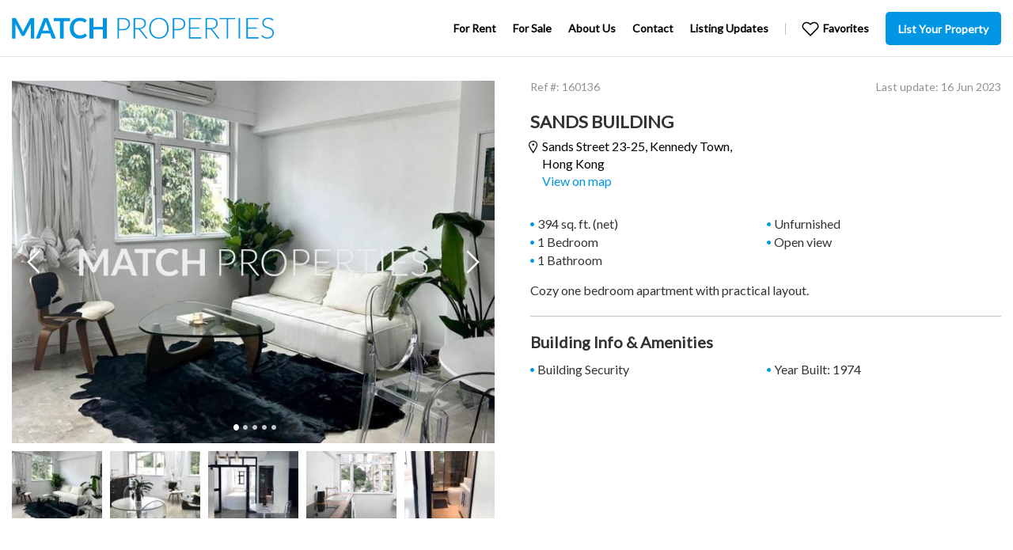

--- FILE ---
content_type: text/html; charset=UTF-8
request_url: https://matchproperties.hk/rent/160136-sands-building.html
body_size: 30350
content:
<!doctype html>
<html class="no-js" lang="en">
<head>
<meta charset="utf-8">
<base href="https://matchproperties.hk/">
<meta name="viewport" content="width=device-width, initial-scale=1, user-scalable=no">
<title>Sands Building, Kennedy Town - For Rent | Match Properties Hong Kong</title>
<meta name="description" content="1 Bedroom apartment for rent in Kennedy Town, Hong Kong. 394 sq. ft. net size, 1 bathroom, Building Security, Open view">
<!-- Global site tag (gtag.js) - Google Analytics -->
<script async src="https://www.googletagmanager.com/gtag/js?id=UA-111537847-1"></script>
<script>
  window.dataLayer = window.dataLayer || [];
  function gtag(){dataLayer.push(arguments);}
  gtag('js', new Date());

  gtag('config', 'UA-111537847-1');
</script>
<script src="https://ajax.googleapis.com/ajax/libs/jquery/3.5.1/jquery.min.js"></script>
<script type="text/javascript">
  if (typeof jQuery == 'undefined') {
    document.write(unescape("%3Cscript src='https://matchproperties.hk/res/js/jquery.min.js' type='text/javascript'%3E%3C/script%3E"));
  }
</script>
<link rel="stylesheet" href="https://cdnjs.cloudflare.com/ajax/libs/line-awesome/1.3.0/line-awesome/css/line-awesome.min.css">
<link rel="stylesheet" href="res/css/vendor.css?v=11">
<link rel="stylesheet" href="res/css/app.css?v=11">
</head>

<body class="has-sticky-nav">



<header data-module="Header">
	<div class="container">
		<a href="/" id="logo">
			<img src="res/images/logo_new.svg" alt="Match Properties">
		</a>
		<div class="mobile-nav">
			<a class="fav-link" href="/favorites">
				<b></b>
			</a>
			<a href="javascript:void(0);" class="btn-burger"><span></span></a>
		</div>
		<nav>
			<ul>
				<li><a href="rent/">For Rent</a></li>
				<li><a href="sale/">For Sale</a></li>
				<li><a href="about-us.html">About Us</a></li>
				<li><a href="javascript:void(0);" class="contact-link">Contact</a></li>
				<li class="nav-item__listing"><a href="javascript:void(0);">Listing Updates</a></li>
				<li class="nav-item__fav">
					<a href="/favorites"><span>Favorites</span> 
						<b></b>
					</a>
				</li>
				<li>
					<a href="/list-your-property.html" class="nav__cta button">
						List Your Property
					</a>
				</li>
			</ul>
		</nav>
	</div>
</header>

<!-- MAIN CONTENT -->
<main>


<section>
	<div class="property-detail" data-module="PropertyDetail">
		<div class="container">
			<div class="row">
				<div class="propert-detail__img col-sm-12 col-md-7 col-lg-6">
					<div class="property-detail__img__main">
						
												<div class="property-detail__slider-placeholer">
														<img src="assets/components/phpthumbof/cache/38da547f7d7aabb1f83a193f67a68784.4c93e36cbf9069271691bfe2901db12f.jpeg" alt="">
													</div>
												<ul>
														<li data-caption="">
								<a href="assets/components/phpthumbof/cache/38da547f7d7aabb1f83a193f67a68784.4c93e36cbf9069271691bfe2901db12f.jpeg" data-fancybox="gallery" data-caption=""><img src="assets/components/phpthumbof/cache/38da547f7d7aabb1f83a193f67a68784.4c93e36cbf9069271691bfe2901db12f.jpeg" alt="" title="" /></a>
							</li>
														<li data-caption="">
								<a href="assets/components/phpthumbof/cache/8e06526c41856fd090685dc9c32138d7.4c93e36cbf9069271691bfe2901db12f.jpeg" data-fancybox="gallery" data-caption=""><img src="assets/components/phpthumbof/cache/8e06526c41856fd090685dc9c32138d7.4c93e36cbf9069271691bfe2901db12f.jpeg" alt="" title="" /></a>
							</li>
														<li data-caption="">
								<a href="assets/components/phpthumbof/cache/60d60f07b74ff13a8052a55ab2f8702c.4c93e36cbf9069271691bfe2901db12f.jpeg" data-fancybox="gallery" data-caption=""><img src="assets/components/phpthumbof/cache/60d60f07b74ff13a8052a55ab2f8702c.4c93e36cbf9069271691bfe2901db12f.jpeg" alt="" title="" /></a>
							</li>
														<li data-caption="">
								<a href="assets/components/phpthumbof/cache/67207becf6bcabd50e425bb90788cdc8.4c93e36cbf9069271691bfe2901db12f.jpeg" data-fancybox="gallery" data-caption=""><img src="assets/components/phpthumbof/cache/67207becf6bcabd50e425bb90788cdc8.4c93e36cbf9069271691bfe2901db12f.jpeg" alt="" title="" /></a>
							</li>
														<li data-caption="">
								<a href="assets/components/phpthumbof/cache/a85980b59256e94955050abb0efab006.4c93e36cbf9069271691bfe2901db12f.jpeg" data-fancybox="gallery" data-caption=""><img src="assets/components/phpthumbof/cache/a85980b59256e94955050abb0efab006.4c93e36cbf9069271691bfe2901db12f.jpeg" alt="" title="" /></a>
							</li>
													</ul>
					</div>

					<div class="property-detail__img__slider">
						<ul>
														<li><a href="javascript:void(0);"><img src="assets/components/phpthumbof/cache/38da547f7d7aabb1f83a193f67a68784.c4517ee09430f0fc44ce46b256b55e7a.jpeg" alt="" title=""></a></li>
														<li><a href="javascript:void(0);"><img src="assets/components/phpthumbof/cache/8e06526c41856fd090685dc9c32138d7.c4517ee09430f0fc44ce46b256b55e7a.jpeg" alt="" title=""></a></li>
														<li><a href="javascript:void(0);"><img src="assets/components/phpthumbof/cache/60d60f07b74ff13a8052a55ab2f8702c.c4517ee09430f0fc44ce46b256b55e7a.jpeg" alt="" title=""></a></li>
														<li><a href="javascript:void(0);"><img src="assets/components/phpthumbof/cache/67207becf6bcabd50e425bb90788cdc8.c4517ee09430f0fc44ce46b256b55e7a.jpeg" alt="" title=""></a></li>
														<li><a href="javascript:void(0);"><img src="assets/components/phpthumbof/cache/a85980b59256e94955050abb0efab006.c4517ee09430f0fc44ce46b256b55e7a.jpeg" alt="" title=""></a></li>
													</ul>
					</div>
				</div>
				
				<div class="property-detail__info col-sm-12 col-md-5 col-lg-6">
										<div class="property-detail__info__location clearfix">
						<div class="property-detail__info__location__text">
							<h2>Sands Building</h2>
														<h3>
								<a href="javascript:void(0);" class="btn-map btn-show-map"><i class="las la-map-marker-alt"></i> Sands Street 23-25, <span class="district">Kennedy Town</span><span class="dis-hk">, Hong Kong</span></a><br />
								<a href="javascript:void(0);" class="btn-show-map">View on map</a>
							</h3>
													</div>
											</div>

					
										<div class="property-detail__info__detail">
						<ul>
																			<li><span title="394 Square Feet (Saleable Area)">394 sq. ft. (net)</span></li>
													<li>1 Bedroom</li>
													<li>1 Bathroom</li>
													<li>Unfurnished</li>
													<li>Open view</li>
																		</ul>
													<p>Cozy one bedroom apartment with practical layout.</p>
												<div class="property-detail__sm-info clearfix">
							<p class="property-detail__sm-info__ref">Ref #: <span>160136</span></p>
							<p class="property-detail__sm-info__date">Last update: 16 Jun 2023</p>
						</div>
					</div>
					<div class="property-detail__info__detail">
												<h3>
							Building Info & Amenities
						</h3>
						<ul class="property-info-list">
													<li>Building Security</li>
													<li>Year Built: 1974</li>
												</ul>
											</div>
					
				</div>
			</div>
		</div>
	</div>
</section>
<section class="bg-grey">
	<div class="properties-list featured-properties-list" style="padding-top: 40px;">
		<div class="heading">
			<div class="container">
				<h2>Featured <span>Properties</span></h2>
			</div>
		</div>
		<div class="container">
			<div class="row">
				<div class="property col-xl-3 col-lg-4 col-md-4 col-sm-6 col-xs-12" data-module="ListingBlock"><div class="property-image"><a href="/rent/133062-rich-view-terrace.html" class="prop-url" data-property-id="9302" data-property-info="Njg7MzsxNDoyMTsyMDI2LTAxLTIwOw==" data-property-s="14" data-property-ref="133062" data-property-purpose="rent" data-property-updatedt="30 Jan 2026" data-rs="de" data-rt="fe"><img src="/assets/components/phpthumbof/cache/0e96bd22591afc152a5296f518eec4c4.84846c5a7a85517e085897fd3fe9bf84.jpeg" alt=""></a><a href="javascript:void(0);" class="btn-add-to-fav" title="Add to Favorites">Add to Favorites</a><a href="javascript:void(0);" class="property-image-count" title="View all 5 Photos"><img src="res/images/icon-image.svg" alt="">5</a><div class="property-price"><div class="property-price__1">22,000 <small>HKD</small></div></div><div class="property-ref">Ref #: <span>133062</span></div><div class="property-date">30 Jan 2026</div></div><div class="property-info"><h2><a href="/rent/133062-rich-view-terrace.html" data-property-id="9302" data-property-info="Njg7MzsxNDoyMTsyMDI2LTAxLTIwOw==">Rich View Terrace</a></h2><h3>Square Street 26, Sheung Wan<span class="dis-hk">, Hong Kong</span></h3><ul><li><span title="393 Square Feet (Saleable Area)"><strong>393</strong> sqft</span></li><li><span title="1 Bedroom"><strong>1</strong> Bed</span></li><li><span title="1 Bathroom"><strong>1</strong> Bath</span></li></ul><div class="property-actions"><a href="javascript:void(0);" class="property-actions--enquiry"><span><i class="las la-comment-alt"></i></span>Enquire</a><a href="javascript:void(0);" class="property-actions--whatsapp" target="_blank"><span><span><img src="res/images/icon-whatsapp.svg"></span></span>Whatsapp</a><a href="/rent/133062-rich-view-terrace.html" class="property-actions--more">More Info</a></div></div></div><div class="property col-xl-3 col-lg-4 col-md-4 col-sm-6 col-xs-12" data-module="ListingBlock"><div class="property-image"><a href="/rent/140826-robinson-place.html" class="prop-url" data-property-id="11663" data-property-info="NDszOzEwOjU1OzIwMjUtMTAtMTY7" data-property-s="15" data-property-ref="140826" data-property-purpose="rent" data-property-updatedt="26 Jan 2026" data-rs="de" data-rt="fe"><img src="/assets/components/phpthumbof/cache/6679afc7ff1de979899c335389e2e9a4.84846c5a7a85517e085897fd3fe9bf84.jpeg" alt=""></a><a href="javascript:void(0);" class="btn-add-to-fav" title="Add to Favorites">Add to Favorites</a><a href="javascript:void(0);" class="property-image-count" title="View all 17 Photos"><img src="res/images/icon-image.svg" alt="">17</a><div class="property-price"><div class="property-price__1">55,000 <small>HKD</small></div></div><div class="property-ref">Ref #: <span>140826</span></div><div class="property-date">26 Jan 2026</div></div><div class="property-info"><h2><a href="/rent/140826-robinson-place.html" data-property-id="11663" data-property-info="NDszOzEwOjU1OzIwMjUtMTAtMTY7">Robinson Place</a></h2><h3>Robinson Road 70, Mid Levels West<span class="dis-hk">, Hong Kong</span></h3><ul><li><span title="1067 Square Feet (Saleable Area)"><strong>1067</strong> sqft</span></li><li><span title="3 Bedrooms"><strong>3</strong> Beds</span></li><li><span title="2 Bathrooms"><strong>2</strong> Baths</span></li><li>Maid's Quarter</li></ul><div class="property-actions"><a href="javascript:void(0);" class="property-actions--enquiry"><span><i class="las la-comment-alt"></i></span>Enquire</a><a href="javascript:void(0);" class="property-actions--whatsapp" target="_blank"><span><span><img src="res/images/icon-whatsapp.svg"></span></span>Whatsapp</a><a href="/rent/140826-robinson-place.html" class="property-actions--more">More Info</a></div></div></div><div class="property col-xl-3 col-lg-4 col-md-4 col-sm-6 col-xs-12" data-module="ListingBlock"><div class="property-image"><a href="/rent/123410-peaksville.html" class="prop-url" data-property-id="6089" data-property-info="NzY7MTU7MTQ6Mjg7MjAyNi0wMS0wODs=" data-property-s="52" data-property-ref="123410" data-property-purpose="rent" data-property-updatedt="08 Jan 2026" data-rs="de" data-rt="fe"><img src="/assets/components/phpthumbof/cache/5840dd4c30553be033f9374bd2023d31.c7fdf8945f3fa0697398098cf1e890fa.jpg" alt=""></a><a href="javascript:void(0);" class="btn-add-to-fav" title="Add to Favorites">Add to Favorites</a><a href="javascript:void(0);" class="property-image-count" title="View all 19 Photos"><img src="res/images/icon-image.svg" alt="">19</a><div class="property-price"><div class="property-price__1">42,000 <small>HKD</small></div></div><div class="property-ref">Ref #: <span>123410</span></div><div class="property-date">08 Jan 2026</div></div><div class="property-info"><h2><a href="/rent/123410-peaksville.html" data-property-id="6089" data-property-info="NzY7MTU7MTQ6Mjg7MjAyNi0wMS0wODs=">Peaksville</a></h2><h3>Robinson Road 74, Mid Levels West<span class="dis-hk">, Hong Kong</span></h3><ul><li><span title="652 Square Feet (Saleable Area)"><strong>652</strong> sqft</span></li><li><span title="2 Bedrooms"><strong>2</strong> Beds</span></li><li><span title="2 Bathrooms"><strong>2</strong> Baths</span></li><li>Rooftop</li><li>Car park</li></ul><div class="property-actions"><a href="javascript:void(0);" class="property-actions--enquiry"><span><i class="las la-comment-alt"></i></span>Enquire</a><a href="javascript:void(0);" class="property-actions--whatsapp" target="_blank"><span><span><img src="res/images/icon-whatsapp.svg"></span></span>Whatsapp</a><a href="/rent/123410-peaksville.html" class="property-actions--more">More Info</a></div></div></div><div class="property col-xl-3 col-lg-4 col-md-4 col-sm-6 col-xs-12" data-module="ListingBlock"><div class="property-image"><a href="/rent/123630-80-robinson-road.html" class="prop-url" data-property-id="6162" data-property-info="NzY7MzsxNjozNTsyMDI1LTA5LTIzOw==" data-property-s="14" data-property-ref="123630" data-property-purpose="rent" data-property-updatedt="17 Oct 2025" data-rs="de" data-rt="fe"><img src="/assets/components/phpthumbof/cache/07c80b1a50b56b562b5e65d51a4efa95.84846c5a7a85517e085897fd3fe9bf84.jpeg" alt=""></a><a href="javascript:void(0);" class="btn-add-to-fav" title="Add to Favorites">Add to Favorites</a><a href="javascript:void(0);" class="property-image-count" title="View all 17 Photos"><img src="res/images/icon-image.svg" alt="">17</a><div class="property-price"><div class="property-price__1">50,000 <small>HKD</small></div></div><div class="property-ref">Ref #: <span>123630</span></div><div class="property-date">17 Oct 2025</div></div><div class="property-info"><h2><a href="/rent/123630-80-robinson-road.html" data-property-id="6162" data-property-info="NzY7MzsxNjozNTsyMDI1LTA5LTIzOw==">80 Robinson Road</a></h2><h3>Robinson Road 80, Mid Levels West<span class="dis-hk">, Hong Kong</span></h3><ul><li><span title="840 Square Feet (Saleable Area)"><strong>840</strong> sqft</span></li><li><span title="3 Bedrooms"><strong>3</strong> Beds</span></li><li><span title="2 Bathrooms"><strong>2</strong> Baths</span></li></ul><div class="property-actions"><a href="javascript:void(0);" class="property-actions--enquiry"><span><i class="las la-comment-alt"></i></span>Enquire</a><a href="javascript:void(0);" class="property-actions--whatsapp" target="_blank"><span><span><img src="res/images/icon-whatsapp.svg"></span></span>Whatsapp</a><a href="/rent/123630-80-robinson-road.html" class="property-actions--more">More Info</a></div></div></div>
			</div>
		</div>
	</div>
</section>
</main>
<div class="property-detail__meta" style="display: none;">
	<span id="meta-property-info">NjQ7</span>
</div>
<script>
	var googleMapsAddress = "Sands Street 23-25, Kennedy Town, Hong Kong";
	var googleMapsCoordinates = "";
	var propertyUrl = "https://matchproperties.hk/rent/160136-sands-building.html";
	var propertyPurpose = "rent";
	var propertyRef = "160136";
	var propRS = "";
	var propRT = "";
	var propRD = "0";
	var propRI = "19053";

</script>



<!-- FOOTER -->
<footer data-module="Footer">
	<div class="container">
		<div class="row">
			<div class="col-xs-12 col-sm-3 col-md-3 popular-searches">
				<h4 style="white-space: nowrap;">Popular Searches for Rent</h4>
				<p><a href="/rent/outdoor">Rooftop, Terrace, Balcony</a></p>
				<p><a href="/rent/central">Central</a></p>
				<p><a href="/rent/sheung-wan">Sheung Wan</a></p>
				<p><a href="/rent/sai-ying-pun">Sai Ying Pun</a></p>
				<p><a href="/rent/kennedy-town">Kennedy Town</a></p>
				<p><a href="/rent/mid-levels-west">Mid Levels West</a></p>
			</div>
			<div class="col-xs-12 col-sm-3 col-md-3 col-sm-push-3 contact-block">
				<h4>Contact Us</h4>
				<p><span><img src="res/images/icon-whatsapp.svg"></span><a href="https://api.whatsapp.com/send?phone=85260118626">WhatsApp</a></p>
				<p><span><i class="las la-phone"></i></span><a href="tel:+85260118626">+852 6011 8626</a></p>
				<p><span><i class="las la-envelope"></i></span><a class="contact" href="javascript:void(0)"></a></p>
			</div>
			<div class="col-xs-12 col-sm-3 col-md-3 col-sm-pull-3 footer-location">
				<h4>Location</h4>
				<p>
					21/F, CMA Building, <br>
					64 Connaught Road Central, <br>
					Hong Kong
				</p>
				<h4>EAA Licence Number</h4>
				<p>C-076196</p>
			</div>
			<div class="col-xs-12 col-sm-3 col-md-3">
				<ul class="social">
					<li><img src="res/images/logo.svg" alt="Match Properties" class="footer-logo"></li>
					<li><a target="_blank" href="https://www.facebook.com/matchpropertieshongkong/"><img src="res/images/icon-facebook.svg" class="footer-social"></a></li>
				</ul>
			</div>

			<div class="col-xs-12 copyright">Copyright &copy; 2024 Match Properties Limited. <br>All rights reserved.</div>
		</div>
	</div>
</footer>
<!-- /FOOTER -->

<div id="contentLoaderOverlay" style="position: fixed; display: none; width: 100%; height: 100%; top: 0; left: 0; right: 0; bottom: 0; background-color: rgba(0,0,0,0.6); z-index: 99; color: #FFFFFF; text-align: center;">
	<img src="https://matchproperties.hk/res/images/ajax-loader3.gif" alt="Loading...." width="64" height="64" style="display: inline-block; margin-top: 190px;" />
</div>


<div class="modal" tabindex="-1" role="dialog" id="enquiryModal" data-module="EnquiryModal">
	<div class="modal-dialog" role="document">
		<div class="modal-content">
			<div class="modal-header">
				<h5 class="modal-title text-center">Send Enquiry</h5>
				<button type="button" class="close" data-dismiss="modal" aria-label="Close">
					<span aria-hidden="true"><img src="res/images/icon-close.svg" alt="X"></span>
				</button>
			</div>
			<div class="modal-body">
				<form id="enquiry-form" accept-charset="UTF-8" method="POST" novalidate="novalidate">
					<div class="enquiry-details clearfix">
						<div class="enquiry-property-photo" id="enquiry-property-photo"></div>
						<div class="enquiry-info">
							<p class="enquiry-property-name" id="enquiry-property-name"></p>
							<p class="enquiry-property-address" id="enquiry-property-address"></p>
							<p class="enquiry-property-price" id="enquiry-property-price"></p>
							<div class="enquiry-property-utils" id="enquiry-property-utils"></div>
						</div>
					</div>
					<fieldset>
						<input type="hidden" name="ref_no" id="enquiry-property-ref" value="">
						<input type="hidden" name="purpose" id="enquiry-purpose" value="">
						<div class="form-group">
							<label for="enquiry-name">Name*</label>
							<input type="text" name="name" id="enquiry-name" value="" class="required" maxlength="50" aria-invalid="false" data-com.bitwarden.browser.user-edited="yes">
						</div>


						<div class="form-group">
							<div class="form-group--half">
								<label for="enquiry-email">Email*</label>
								<input type="text" name="email" id="enquiry-email" value="" class="email required" maxlength="100" aria-invalid="true">
							</div>

							<div class="form-group--half">
								<label for="enquiry-phone">Phone</label>
								<input type="text" name="phone" id="enquiry-phone" value="" maxlength="30" aria-invalid="false">
							</div>
						</div>

						<div class="form-group">
							<label for="enquiry-message">Message</label>
							<textarea name="message" id="enquiry-message" placeholder=""></textarea>
						</div>
						<div class="form-group form-check">
							<label for="enquiry-remember" class="form-check-label label-checkbox">
								<input type="checkbox" name="remember" id="enquiry-remember">
								Remember my contact details for future enquiries<span></span>
							</label>
						</div>
						<div class="form-group form-check">
							<label for="enquiry-email-sub" class="form-check-label label-checkbox">
								<input type="checkbox" name="email-sub" id="enquiry-email-sub" checked="checked">
								Send me email alerts for similar properties <span></span>
							</label>
						</div>
						<div class="form-group form-group__submit">
							<p class="err-message">Something went wrong, please try again.</p>
							<button type="submit" class="button submit-enquiry">Send Enquiry <div class="spinner"><i class="las la-spinner"></i></div></button>
						</div>
					</fieldset>
				</form>
				<div class="form-thankyou">
					<p class="icon"><i class="far fa-check-circle"></i></p>
					<h3>Thank you!</h3>
					<p>Your enquiry has been sent. We will be in touch with you as soon as possible.</p>
					<button class="button">Close</button>
				</div>
			</div>
		</div>
	</div>
</div>
<div class="modal" tabindex="-1" role="dialog" id="listingUpdateModal" data-module="ListingUpdateModal">
	<div class="modal-dialog" role="document">
		<div class="modal-content">
			<div class="modal-header">
				<h5 class="modal-title text-center">Listing Updates</h5>
				<button type="button" class="close" data-dismiss="modal" aria-label="Close">
					<span aria-hidden="true"><i class="las la-times"></i></span>
				</button>
			</div>
			<div class="modal-body">
				<form id="listing-form" accept-charset="UTF-8" method="POST" novalidate="novalidate">
					<fieldset>
						<label>Send me updates for:</label>
						<div class="form-group clearfix">
							<label for="purpose-rent" class="form-radio-label label-radio">
								<input type="radio" name="purpose" id="purpose-rent" value="rent" checked="checked">
								Rent <span></span>
							</label>
							<label for="purpose-sale" class="form-radio-label label-radio">
								<input type="radio" name="purpose" id="purpose-sale" value="sale">
								Sale <span></span>
							</label>
							<label for="purpose-rentsale" class="form-radio-label label-radio">
								<input type="radio" name="purpose" id="purpose-rentsale" value="rent-and-sale">
								Rent/Sale <span></span>
							</label>
						</div>
						<div class="form-group">
							<div class="form-group--half">
								<label for="listing-name">Name*</label>
								<input type="text" name="name" id="listing-name" value="" class="required" maxlength="50" aria-invalid="false" data-com.bitwarden.browser.user-edited="yes">
							</div>
							<div class="form-group--half">
								<label for="listing-email">Email*</label>
								<input type="text" name="email" id="listing-email" value="" class="email required" maxlength="100" data-com.bitwarden.browser.user-edited="yes" aria-invalid="true">
							</div>
						</div>
						<div class="form-group form-check">
							<label for="listing-email-sub" class="form-check-label label-checkbox">
								<input type="checkbox" name="remember" id="listing-email-sub" checked="checked" class="required">
								I agree to receive marketing emails from Match Properties <span></span>
							</label>
						</div>
						<div class="form-group form-group__submit">
							<p class="err-message">Something went wrong, please try again.</p>
							<button type="submit" class="button submit-enquiry">Subscribe <div class="spinner"><i class="las la-spinner"></i></div></button>
						</div>
					</fieldset>
				</form>
				<div class="form-thankyou">
					<p class="icon"><i class="far fa-check-circle"></i></p>
					<h3>Success!</h3>
					<p>You have successfully subscribed to listing updates.<br />You will receive our listing updates by email.</p>
					<button class="button">Close</button>
				</div>
			</div>
		</div>
	</div>
</div>
<div class="modal" tabindex="-1" role="dialog" id="contactModal" data-module="ContactModal">
	<div class="modal-dialog" role="document">
		<div class="modal-content">
			<div class="modal-header">
				<h5 class="modal-title text-center">Contact Us</h5>
				<button type="button" class="close" data-dismiss="modal" aria-label="Close">
					<span aria-hidden="true"><i class="las la-times"></i></span>
				</button>
			</div>
			<div class="modal-body">
				<form id="contact-form" accept-charset="UTF-8" method="POST" novalidate="novalidate">
					<div class="contact-details clearfix">
						<div class="col">
							<p>21/F, CMA Building, <br />64 Connaught Road Central, <br />Hong Kong</p>
						</div>
						<div class="col contact-block">
							<p><span><img src="res/images/icon-whatsapp.svg"></span><a href="https://api.whatsapp.com/send?phone=85260118626">WhatsApp</a></p>
							<p><span><i class="las la-phone"></i></span><a href="tel:+85260118626">+852 6011 8626</a></p>
							<p><span><i class="las la-envelope"></i></span><a class="contact" href="javascript:void(0)"></a></p>
						</div>
					</div>
					<div class="enquiry-details clearfix">
						<div class="enquiry-property-photo" id="enquiry-property-photo"></div>
						<div class="enquiry-info">
							<p class="enquiry-property-price" id="enquiry-property-price"></p>
							<p class="enquiry-property-name" id="enquiry-property-name"></p>
							<p class="enquiry-property-address" id="enquiry-property-address"></p>
							<div class="enquiry-property-utils" id="enquiry-property-utils"></div>
						</div>
					</div>
					<fieldset>
						<div class="form-group">
							<label for="contact-name">Name*</label>
							<input type="text" name="name" id="contact-name" value="" class="required" maxlength="50" aria-invalid="false" data-com.bitwarden.browser.user-edited="yes">
						</div>
						<div class="form-group">
							<div class="form-group--half">
								<label for="contact-email">Email*</label>
								<input type="text" name="email" id="contact-email" value="" class="email required" maxlength="100" data-com.bitwarden.browser.user-edited="yes" aria-invalid="true">
							</div>
							<div class="form-group--half">
								<label for="contact-phone">Phone</label>
								<input type="text" name="phone" id="contact-phone" value="" maxlength="30" data-com.bitwarden.browser.user-edited="yes" aria-invalid="false">
							</div>
						</div>
						<div class="form-group">
							<label for="contact-message">Message*</label>
							<textarea name="message" id="contact-message" class="required" placeholder="How can we help you?"></textarea>
						</div>
						<div class="form-group form-group__submit">
							<p class="err-message">Something went wrong, please try again.</p>
							<button type="submit" id="contact-submit-enquiry" class="button submit-enquiry">Send <div class="spinner"><i class="las la-spinner"></i></div></button>
						</div>
					</fieldset>
				</form>
				<div class="form-thankyou text-center">
					<p class="icon"><i class="far fa-check-circle"></i></p>
					<h3>Thank you!</h3>
					<p>Your message has been sent. We will be in touch with you as soon as possible.</p>
					<button class="button">Close</button>
				</div>
			</div>
		</div>
	</div>
</div>
<div class="modal" tabindex="-1" role="dialog" id="noteModal" data-module="NoteModal">
	<div class="modal-dialog" role="document">
		<div class="modal-content">
			<div class="modal-header">
				<button type="button" class="close" data-dismiss="modal" aria-label="Close">
					<span aria-hidden="true"><i class="las la-times"></i></span>
				</button>
			</div>
			<div class="modal-body">
				<div>
					<form id="note-contact-form" accept-charset="UTF-8" method="POST" novalidate="novalidate">
						<h4>Can't find what you are looking for?</h4>
						<p>Leave us a note and we will get in touch with you.</p>
						<fieldset>
							<div class="form-group">
								<label for="note-contact-name">Name*</label>
								<input type="text" name="name" id="note-contact-name" value="" class="required" maxlength="50" aria-invalid="false" data-com.bitwarden.browser.user-edited="yes">
							</div>
							<div class="form-group">
								<div class="form-group--half">
									<label for="note-contact-email">Email*</label>
									<input type="text" name="email" id="note-contact-email" value="" class="email required" maxlength="100">
								</div>
								<div class="form-group--half">
									<label for="note-contact-phone">Phone*</label>
									<input type="text" name="phone" id="note-contact-phone" class="required" value="" maxlength="30">
								</div>
							</div>
							<div class="form-group">
								<label for="note-contact-message">Message*</label>
								<textarea name="message" id="note-contact-message" placeholder="How can we help you?" class="required"></textarea>
								<input type="hidden" name="source" value="cantfindmodal">
							</div>
							<div class="form-group form-group__submit">
								<p class="err-message">Something went wrong, please try again.</p>
								<button type="submit" class="button submit-enquiry">
									Send
									<span class="spinner"><i class="las la-spinner"></i></span>
								</button>
							</div>
						</fieldset>
					</form>
					<div class="form-thankyou text-center">
						<p class="icon"><i class="far fa-check-circle"></i></p>
						<h3>Thank you!</h3>
						<p>Your message has been sent. We will be in touch with you as soon as possible.</p>
						<button class="button">Close</button>
					</div>
				</div>
			</div>
		</div>
	</div>
</div>
<div class="modal" tabindex="-1" role="dialog" id="propertyMap">
	<div class="modal-dialog" role="document">
		<div class="modal-content">
			<div class="modal-header">
				<h5 class="modal-title text-center">Location</h5>
				<button type="button" class="close" data-dismiss="modal" aria-label="Close">
					<span aria-hidden="true"><i class="las la-times"></i></span>
				</button>
			</div>
			<div class="modal-body">
				<div id="map"></div>
			</div>
		</div>
	</div>
</div>
<!--[if IE]>
<script src="https://cdnjs.cloudflare.com/ajax/libs/core-js/3.8.3/minified.js"></script>
<![endif]-->
<script src="res/js/vendor.js?v=03"></script>
<script src="res/js/app.js?v=03" defer="defer"></script>

<script type="application/ld+json">
{	
	"@context" : "http://schema.org",
	"@type" : "Organization",
	"name" : "Match Properties",
	"url" : "https://matchproperties.hk/",
	"sameAs" : ["https://www.facebook.com/matchpropertieshongkong/"]
}
</script>

</body>
</html>

--- FILE ---
content_type: text/javascript
request_url: https://matchproperties.hk/res/js/app.js?v=03
body_size: 62406
content:
!function(e){function t(t){for(var o,i,s=t[0],l=t[1],c=t[2],d=0,p=[];d<s.length;d++)i=s[d],Object.prototype.hasOwnProperty.call(r,i)&&r[i]&&p.push(r[i][0]),r[i]=0;for(o in l)Object.prototype.hasOwnProperty.call(l,o)&&(e[o]=l[o]);for(u&&u(t);p.length;)p.shift()();return a.push.apply(a,c||[]),n()}function n(){for(var e,t=0;t<a.length;t++){for(var n=a[t],o=!0,s=1;s<n.length;s++){var l=n[s];0!==r[l]&&(o=!1)}o&&(a.splice(t--,1),e=i(i.s=n[0]))}return e}var o={},r={0:0},a=[];function i(t){if(o[t])return o[t].exports;var n=o[t]={i:t,l:!1,exports:{}};return e[t].call(n.exports,n,n.exports,i),n.l=!0,n.exports}i.m=e,i.c=o,i.d=function(e,t,n){i.o(e,t)||Object.defineProperty(e,t,{enumerable:!0,get:n})},i.r=function(e){"undefined"!=typeof Symbol&&Symbol.toStringTag&&Object.defineProperty(e,Symbol.toStringTag,{value:"Module"}),Object.defineProperty(e,"__esModule",{value:!0})},i.t=function(e,t){if(1&t&&(e=i(e)),8&t)return e;if(4&t&&"object"==typeof e&&e&&e.__esModule)return e;var n=Object.create(null);if(i.r(n),Object.defineProperty(n,"default",{enumerable:!0,value:e}),2&t&&"string"!=typeof e)for(var o in e)i.d(n,o,function(t){return e[t]}.bind(null,o));return n},i.n=function(e){var t=e&&e.__esModule?function(){return e.default}:function(){return e};return i.d(t,"a",t),t},i.o=function(e,t){return Object.prototype.hasOwnProperty.call(e,t)},i.p="./";var s=window.webpackJsonp=window.webpackJsonp||[],l=s.push.bind(s);s.push=t,s=s.slice();for(var c=0;c<s.length;c++)t(s[c]);var u=l;a.push([29,1]),n()}([function(e,t){e.exports=jQuery},function(e,t,n){"use strict";n.d(t,"a",(function(){return a})),n.d(t,"b",(function(){return i})),n.d(t,"c",(function(){return s}));var o=n(3),r=n.n(o);function a(e){var t=document.querySelector(e);if(!t)return{visibility:"none",percentage:0};var n=t.getBoundingClientRect(),o=n.height,r=Math.round((o+n.top)/o*100),a=Math.round((document.documentElement.clientHeight-n.top)/o*100);if("fixed"==getComputedStyle(t).position&&"none"!==getComputedStyle(t).display)return{visibility:"full",percentage:100};for(var i=0;i<document.querySelectorAll(".modal").length;i++){if("block"==document.querySelectorAll(".modal")[i].style.display)return{visibility:"none",percentage:0}}if(document.querySelector("header")&&"fixed"==getComputedStyle(document.querySelector("header")).position||document.querySelector(".filter")&&"fixed"==getComputedStyle(document.querySelector(".filter")).position){var s=document.querySelector(".filter")?document.querySelector(".filter").offsetHeight+document.querySelector("header").offsetHeight:document.querySelector("header").offsetHeight;if(n.top>s&&n.left>=0&&n.bottom<=(window.innerHeight-s||document.documentElement.clientHeight-s)&&n.right<=(window.innerWidth||document.documentElement.clientWidth))return{visibility:"full",percentage:100};if(n.top<s&&n.bottom<=(window.innerHeight-s||document.documentElement.clientHeight-s))return(r=100-Math.round((s-n.top)/o*100))<0?{visibility:"none",percentage:0}:{visibility:"bottom",percentage:r}}return r<0||a<0?{visibility:"none",percentage:0}:r>0&&r<100?{visibility:"bottom",percentage:r}:a>0&&a<100?{visibility:"top",percentage:a}:a>=100||r>=100?{visibility:"full",percentage:100}:void 0}function i(){return{refSource:window.propRS,refType:window.propRT,refDoc:window.propRD}}function s(e,t,n,o,a){var i=1,s=new Date,l=s.getTime()+60*s.getTimezoneOffset()*1e3,c=Math.round(l/1e3);"de"==e&&""==n&&void 0!==window.propRI&&null!==window.propRI&&(n=window.propRI),"de"!=e&&(n="");var u=e+";"+t+";"+n;if(1!=a&&""!=o&&"sessionStorage"in window&&null!==window.sessionStorage){var d="rf_"+e+t+o;if(d in sessionStorage)parseInt(c)-parseInt(sessionStorage.getItem(d))<1800&&(i=0);else try{sessionStorage.setItem(d,c)}catch(e){}}1==i&&r.a.set("r",u,{domain:"matchproperties.hk",path:"/"})}},function(e,t,n){"use strict";(function(e,o){function r(e){var t="",n="",o="";if(e.hasClass("detail")?(t=propertyPurpose,n=propertyRef,o="detail"):(t=e.prev().data("property-purpose"),n=e.prev().data("property-ref"),o="listingblock"),"rent"==t||"sale"==t){var r=t+n;e.hasClass("active")?(e.removeClass("active"),c(r),"undefined"!=typeof gtag&&gtag("event","RemoveFromFav",{event_category:t,event_label:o})):(e.addClass("active"),function(e){var t=s();-1==t.indexOf(e)&&(t.push(e),l(t))}(r),"undefined"!=typeof gtag&&gtag("event","AddToFav",{event_category:t,event_label:o}))}i()}function a(t){var n=t.prev().data("property-purpose"),o=t.prev().data("property-ref");"rent"!=n&&"sale"!=n||!window.confirm("Remove property from favorites?")||t.parents(".property").fadeOut(300,(function(){var t;c(n+o),this.remove(),0==(t=e(".favorites-list .property").length)?(e(".message-count").attr("style",""),e(".message-empty").show()):1==t?(e(".message-count").text("".concat(t," property in your favorites")).show(),e(".message-empty").attr("style","")):(e(".message-count").text("".concat(t," properties in your favorites")).show(),e(".message-empty").attr("style","")),u(e(".favorites-list .property").length),"undefined"!=typeof gtag&&gtag("event","RemoveFromFavOnFavPage",{event_category:n,event_label:o})}))}function i(){e(".properties-list .property .btn-add-to-fav.active").removeClass("active"),1==e(".property-detail .btn-add-to-fav").length&&e(".property-detail .btn-add-to-fav.active").removeClass("active");var t=s(),n=0;for(n=0;n<t.length;n++)if(10==t[n].length){var o=t[n].substr(0,4),r=t[n].substr(4,6);e('.properties-list .property .property-image a[data-property-purpose="'+o+'"][data-property-ref="'+r+'"]').next(".btn-add-to-fav").addClass("active")}if(t.length>0&&1==e(".property-detail .btn-add-to-fav").length){var a=propertyPurpose+propertyRef;-1!=t.indexOf(a)&&e(".property-detail .btn-add-to-fav").addClass("active")}u(t.length)}function s(){var e=o.getJSON("favorites");return void 0!==e&&""!=e&&void 0!==e.items&&""!=e.items?e.items:e=new Array}function l(e){o.set("favorites",{items:e},{domain:"matchproperties.hk",path:"/",expires:365})}function c(e){var t=s(),n=t.indexOf(e);-1!=n&&(t.splice(n,1),l(t))}function u(t){var n=e(".nav-item__fav a b"),o=e(".nav-item__fav a span"),r=e(".mobile-nav .fav-link b");t<=0?(n.html(""),o.html("Favorites"),r.html(""),e("#btn-scroll-to-contact").hide(),e(".favorites-contact-container").hide()):(n.html("".concat(t)),o.html("Favorites (".concat(t,")")),r.html("".concat(t)),e("#btn-scroll-to-contact").show(),e(".favorites-contact-container").show())}n.d(t,"c",(function(){return r})),n.d(t,"b",(function(){return a})),n.d(t,"a",(function(){return i}))}).call(this,n(0),n(3))},,function(e,t,n){"use strict";function o(e){if(e){var t=window.pageYOffset;document.body.style.top="".concat(-t,"px"),document.body.classList.add("js-lock-position")}else{var n=Math.abs(parseInt(document.body.style.top||0,10));document.body.classList.remove("js-lock-position"),document.body.style.removeProperty("top"),window.scrollTo(0,n||0)}}n.d(t,"a",(function(){return o}))},,function(e,t,n){"use strict";(function(e){function o(t,n,r,a,i){void 0===o.url&&(o.url="",o.RefNo="");var s="";o.url!=n?(s=Math.floor(Date.now()/1e3).toString(16),o.url=n,o.RefNo=s):s=o.RefNo,-1==n.toLowerCase().indexOf("https://matchproperties.hk")&&(n="https://matchproperties.hk"+n);var l="https://api.whatsapp.com/send?phone=85260118626&text="+encodeURIComponent("I would like to enquire about "+a+" - "+n+"?wa="+s);return t.href=l,e.post("/whatsappenquire?propref="+r+"&purpose="+i+"&wa="+s,(function(e){})),!0}n.d(t,"a",(function(){return o}))}).call(this,n(0))},,function(e,t,n){var o={"./ContactModal":11,"./ContactModal.js":11,"./EnquiryModal":12,"./EnquiryModal.js":12,"./FavoriteContactForm":13,"./FavoriteContactForm.js":13,"./FavoritesCount":14,"./FavoritesCount.js":14,"./Filter":15,"./Filter.js":15,"./Footer":16,"./Footer.js":16,"./Header":17,"./Header.js":17,"./InfinityScroll":18,"./InfinityScroll.js":18,"./ListingBlock":19,"./ListingBlock.js":19,"./ListingForm":21,"./ListingForm.js":21,"./ListingUpdateModal":22,"./ListingUpdateModal.js":22,"./NoteModal":23,"./NoteModal.js":23,"./PropertyDetail":24,"./PropertyDetail.js":24,"./SearchResult":25,"./SearchResult.js":25,"./SortPanel":26,"./SortPanel.js":26,"./SuggestionModal":27,"./SuggestionModal.js":27};function r(e){var t=a(e);return n(t)}function a(e){if(!n.o(o,e)){var t=new Error("Cannot find module '"+e+"'");throw t.code="MODULE_NOT_FOUND",t}return o[e]}r.keys=function(){return Object.keys(o)},r.resolve=a,e.exports=r,r.id=8},,,function(e,t,n){"use strict";n.r(t),function(e){function o(e,t){for(var n=0;n<t.length;n++){var o=t[n];o.enumerable=o.enumerable||!1,o.configurable=!0,"value"in o&&(o.writable=!0),Object.defineProperty(e,o.key,o)}}n.d(t,"default",(function(){return r}));var r=function(){function t(e){!function(e,t){if(!(e instanceof t))throw new TypeError("Cannot call a class as a function")}(this,t),this.handleModal(),this.setupContactFormValidation()}var n,r,a;return n=t,(r=[{key:"handleModal",value:function(){e(this),e(".contact-link").on("click",(function(t){"undefined"!=typeof gtag&&gtag("event","ContactUsOpen"),e("#contact-form").trigger("reset"),e("#contactModal").modal("show"),e("#contact-form").show(),e("#contactModal .form-thankyou").hide(),e("#contact-form .err-message").hide(),t.preventDefault(),t.stopPropagation(),t.stopImmediatePropagation()})),e("#contactModal .form-thankyou button").on("click",(function(t){e("#contactModal").modal("hide"),e("#contact-form .err-message").hide(),t.preventDefault(),t.stopPropagation(),t.stopImmediatePropagation()}))}},{key:"setupContactFormValidation",value:function(){var t=this;e("#contact-form").validate({highlight:function(t,n){e(t).addClass("error")},unhighlight:function(t,n){e(t).removeClass("error")},errorPlacement:function(e,t){},submitHandler:function(n){var o=e("#contact-form .submit-enquiry");o.attr("disabled",!0),o.addClass("sending"),e("#contact-form .err-message").hide();var r={name:e("#contact-name").val(),email:e("#contact-email").val(),phone:e("#contact-phone").val(),message:e("#contact-message").val()};e.ajax({type:"POST",url:"/ep/contact",data:r,error:t.sendFailed,success:function(e){1==e?t.sendSuccess():t.sendFailed()}})}})}},{key:"sendFailed",value:function(){"undefined"!=typeof gtag&&gtag("event","ContactUsSentFailed");var t=e("#contact-form .submit-enquiry");t.attr("disabled",!1),t.removeClass("sending"),e("#contact-form .err-message").show()}},{key:"sendSuccess",value:function(){"undefined"!=typeof gtag&&gtag("event","ContactUsSentSuccess");var t=e("#contact-form .submit-enquiry");t.removeAttr("disabled"),t.removeClass("sending"),e("#contact-form").hide(),e("#contactModal .form-thankyou").show(),e("#contact-form .err-message").hide()}}])&&o(n.prototype,r),a&&o(n,a),t}()}.call(this,n(0))},function(e,t,n){"use strict";n.r(t),function(e){n.d(t,"default",(function(){return s}));var o=n(3),r=n.n(o),a=(n(5),n(1));function i(e,t){for(var n=0;n<t.length;n++){var o=t[n];o.enumerable=o.enumerable||!1,o.configurable=!0,"value"in o&&(o.writable=!0),Object.defineProperty(e,o.key,o)}}var s=function(){function t(e){!function(e,t){if(!(e instanceof t))throw new TypeError("Cannot call a class as a function")}(this,t);this.refSource="",this.refType="",this.refDoc="",this.handleModal(),this.setupListingEnquiryButton(),this.setupEnquiryButtonDetailPage(),this.setupEnquiryFormValidation()}var n,o,s;return n=t,(o=[{key:"handleModal",value:function(){e("#enquiryModal .form-thankyou button").on("click",(function(t){e("#enquiryModal").modal("hide"),e("#enquiry-form").show(),e("#enquiryModal .form-thankyou").hide(),e("#enquiry-form .err-message").hide(),t.preventDefault(),t.stopPropagation(),t.stopImmediatePropagation()}))}},{key:"setupEnquiryFormValidation",value:function(){var t=this;e("#enquiry-form").validate({highlight:function(t,n){e(t).addClass("error")},unhighlight:function(t,n){e(t).removeClass("error")},errorPlacement:function(e,t){},submitHandler:function(n){var o=e("#enquiry-form .submit-enquiry");o.attr("disabled",!0),o.addClass("sending"),e("#enquiry-form .err-message").hide();var r={ref_no:e("#enquiry-property-ref").val(),purpose:e("#enquiry-purpose").val(),name:e("#enquiry-name").val(),email:e("#enquiry-email").val(),phone:e("#enquiry-phone").val(),message:e("#enquiry-message").val(),remember:e("#enquiry-remember").is(":checked")?1:0,subscription:e("#enquiry-email-sub").is(":checked")?1:0};Object(a.c)(t.refSource,t.refType,t.refDoc,0),e.ajax({type:"POST",url:"/ep/enquiry",data:r,error:t.sendFailed,success:function(e){1==e?t.sendSuccess():t.sendFailed()}})}})}},{key:"sendFailed",value:function(){var t=e("#enquiry-form .submit-enquiry");t.attr("disabled",!1),t.removeClass("sending"),e("#enquiry-form .err-message").show()}},{key:"sendSuccess",value:function(){if(e("#enquiry-form").hide(),e("#enquiry-form .submit-enquiry").removeAttr("disabled"),e("#enquiry-form .submit-enquiry").removeClass("sending"),e("#enquiryModal .form-thankyou").show(),e("#enquiry-form .err-message").hide(),e("#enquiry-email-sub").is(":checked")||e("#enquiry-email-sub").removeAttr("checked"),e("#enquiry-remember").is(":checked")){var t={name:e("#enquiry-name").val(),email:e("#enquiry-email").val(),phone:e("#enquiry-phone").val(),subscribe:e("#enquiry-email-sub").is(":checked")?1:0};r.a.set("enquire",t,{expires:365,domain:"matchproperties.hk",path:"/"})}else r.a.remove("enquire",{path:"/",domain:"matchproperties.hk"}),e("#enquiry-remember").removeAttr("checked");var n=r.a.get("enq");void 0!==n&&""!=n||(r.a.set("enq","1",{expires:30,domain:"matchproperties.hk",path:"/"}),"undefined"!=typeof gtag&&(gtag("event","SentEnquiry"),e("#enquiry-email-sub").is(":checked")&&gtag("event","ListUpdatesSignUp",{event_category:e("#enquiry-purpose").val(),event_label:"EnquiryModal"})))}},{key:"setupEnquiryButtonDetailPage",value:function(){var t=this;e(".property-detail__actions .property-actions--enquiry").on("click",(function(e){var n=window.propertyUrl,o=Object(a.b)();t.refSource=o.refSource,t.refType=o.refType,t.refDoc=o.refDoc,t.getPropertyMeta(n),e.preventDefault()}))}},{key:"getPropertyMeta",value:function(t){var n=this;e.ajax({url:t,method:"GET",data:"enqdata=1",success:function(e){var t=e.ref_no,o=e.purpose,r=e.name,a=e.address,i=e.photoUrl,s=e.specs,l=e.price,c="<ul>";s.forEach((function(e){c+="<li>".concat(e,"</li>")})),c+="</ul>",n.openEnquiryModal(t,o,r,a,i,c,l)},error:function(e,t,n){console.log("Something went wrong: ".concat(n))}})}},{key:"setupListingEnquiryButton",value:function(){var t=this;e(".properties-list").on("click",".property-actions--enquiry",(function(n){e(this).parents(".property");var o=e(this).siblings(".property-actions--more").attr("href");t.getPropertyMeta(o);var r=e(this).parent().parent().parent().find(".property-image a.prop-url");t.refSource=r.data("rs"),t.refType=r.data("rt"),t.refDoc="",n.preventDefault(),n.stopPropagation(),n.stopImmediatePropagation()}))}},{key:"openEnquiryModal",value:function(t,n,o,a,i,s,l){e("#enquiry-form .submit-enquiry").removeAttr("disabled"),e("#enquiry-form .err-message").hide(),e("#enquiryModal .form-thankyou").hide(),e("#enquiry-form").show(),e("#enquiry-form").trigger("reset");var c=r.a.getJSON("enquire");void 0!==c&&""!=c&&(e("#enquiry-name").val(c.name),e("#enquiry-email").val(c.email),e("#enquiry-phone").val(c.phone),e("#enquiry-remember").attr("checked","checked"),void 0!==c.subscribe&&1==c.subscribe?e("#enquiry-email-sub").attr("checked","checked"):e("#enquiry-email-sub").removeAttr("checked")),e("#enquiry-section-thankyou").hide(),e("#enquiry-section-fields").show(),e("#enquiry-property-name, #enquiry-property-bedrooms, #enquiry-property-ref, #enquiry-purpose, #enquiry-property-utils, #enquiry-property-price, #enquiry-property-address").html(""),e("#enquiry-property-ref").val(t),e("#enquiry-purpose").val(n),e("#enquiry-property-name").html(o),e("#enquiry-property-address").html(a),e("#enquiry-property-utils").html(s),e("#enquiry-property-price").html(l),""!=i?e("#enquiry-property-photo").html('<img src="'+i+'" alt="" />'):e("#enquiry-property-photo").html(""),e("#enquiryModal").modal("show")}}])&&i(n.prototype,o),s&&i(n,s),t}()}.call(this,n(0))},function(e,t,n){"use strict";n.r(t),function(e){n.d(t,"default",(function(){return r}));n(5);function o(e,t){for(var n=0;n<t.length;n++){var o=t[n];o.enumerable=o.enumerable||!1,o.configurable=!0,"value"in o&&(o.writable=!0),Object.defineProperty(e,o.key,o)}}var r=function(){function t(e){!function(e,t){if(!(e instanceof t))throw new TypeError("Cannot call a class as a function")}(this,t),this.setupScrollButton(),this.setupContactFormValidation()}var n,r,a;return n=t,(r=[{key:"setupScrollButton",value:function(){e("#btn-scroll-to-contact").on("click",(function(t){var n=e("#favorites-contact");e("html, body").scrollTop(n.offset().top-60),t.preventDefault(),"undefined"!=typeof gtag&&gtag("event","ScrollToFavoriteContactForm")}))}},{key:"setupContactFormValidation",value:function(){var t=this;e(".form-thankyou .button").on("click",(function(){document.getElementById("favorites-contact-form").reset(),e("#favorites-contact-form").show(),e(".favorites-contact .form-thankyou").hide(),e(".favorites-contact .err-message").hide()})),e("#favorites-contact-form").validate({highlight:function(t,n){e(t).addClass("error")},unhighlight:function(t,n){e(t).removeClass("error")},errorPlacement:function(e,t){},submitHandler:function(n){var o=e(".favorites-contact .submit-enquiry");o.attr("disabled",!0),o.addClass("sending"),e(".favorites-contact .err-message").hide();var r=[];e(".favorites-list .property-image a:not(.property-image-count):not(.btn-add-to-fav)").each((function(t){var n=e(this).data("property-ref"),o=e(this).data("property-purpose");r.push(o+n)}));var a={name:e("#name").val(),email:e("#email").val(),phone:e("#phone").val(),message:e("#message").val(),whatsapp:e("#whatsapp").is(":checked")?1:0,subscription:e("#email-sub").is(":checked")?1:0,favorites:r};"undefined"!=typeof gtag&&gtag("event","FavoriteContactForm",{event_category:"submit",event_label:"clicked"}),e.ajax({type:"POST",url:"/ep/favorites",data:a,error:t.sendFailed,success:function(e){1==e?t.sendSuccess():t.sendFailed()}})}})}},{key:"sendFailed",value:function(){var t=e("#favorites-contact-form .submit-enquiry");t.attr("disabled",!1),t.removeClass("sending"),e("#favorites-contact-form .err-message").show(),"undefined"!=typeof gtag&&gtag("event","FavoriteContactForm",{event_category:"submit",event_label:"failed"})}},{key:"sendSuccess",value:function(){var t=e(".favorites-contact .submit-enquiry");t.removeAttr("disabled"),t.removeClass("sending"),e("#favorites-contact-form").hide(),e(".favorites-contact .form-thankyou").show(),e(".favorites-contact .err-message").hide(),"undefined"!=typeof gtag&&gtag("event","FavoriteContactForm",{event_category:"submit",event_label:"success"}),e("#email-sub").is(":checked")&&gtag("event","ListUpdatesSignUp",{event_category:"FavoriteContactForm",event_label:"FavoriteContactForm"})}}])&&o(n.prototype,r),a&&o(n,a),t}()}.call(this,n(0))},function(e,t,n){"use strict";n.r(t),function(e){n.d(t,"default",(function(){return o}));var o=function t(n){!function(e,t){if(!(e instanceof t))throw new TypeError("Cannot call a class as a function")}(this,t);var o=e(".favorites-list .property").length;0==o?(e(".message-count").attr("style",""),e(".message-empty").show()):1==o?(e(".message-count").text("".concat(o," property in your favorites")).show(),e(".message-empty").attr("style","")):(e(".message-count").text("".concat(o," properties in your favorites")).show(),e(".message-empty").attr("style",""))}}.call(this,n(0))},function(e,t,n){"use strict";n.r(t),function(e){n.d(t,"default",(function(){return l}));var o=n(9),r=n.n(o);function a(e){return function(e){if(Array.isArray(e))return i(e)}(e)||function(e){if("undefined"!=typeof Symbol&&Symbol.iterator in Object(e))return Array.from(e)}(e)||function(e,t){if(!e)return;if("string"==typeof e)return i(e,t);var n=Object.prototype.toString.call(e).slice(8,-1);"Object"===n&&e.constructor&&(n=e.constructor.name);if("Map"===n||"Set"===n)return Array.from(e);if("Arguments"===n||/^(?:Ui|I)nt(?:8|16|32)(?:Clamped)?Array$/.test(n))return i(e,t)}(e)||function(){throw new TypeError("Invalid attempt to spread non-iterable instance.\nIn order to be iterable, non-array objects must have a [Symbol.iterator]() method.")}()}function i(e,t){(null==t||t>e.length)&&(t=e.length);for(var n=0,o=new Array(t);n<t;n++)o[n]=e[n];return o}function s(e,t){for(var n=0;n<t.length;n++){var o=t[n];o.enumerable=o.enumerable||!1,o.configurable=!0,"value"in o&&(o.writable=!0),Object.defineProperty(e,o.key,o)}}var l=function(){function t(e){!function(e,t){if(!(e instanceof t))throw new TypeError("Cannot call a class as a function")}(this,t);this.setVars(),this.bindEvents(e),this.toggleFilterOnMobile(),this.handleFilterForm(),this.setupDropdown(),this.setupDropdownHeight(),this.setupPriceSlider(),this.setupSizeSlider(),this.setupOutdoorArea(),this.setMoreCounter()}var n,o,i;return n=t,(o=[{key:"setVars",value:function(){this.isFormDirty=!1}},{key:"bindEvents",value:function(t){e(t).on("click",".dropdown-menu",(function(e){e.stopPropagation()}))}},{key:"lockBackground",value:function(e){if(e){var t=window.pageYOffset;document.body.style.top="".concat(-t,"px"),document.body.classList.add("js-lock-position")}else{var n=Math.abs(parseInt(document.body.style.top||0,10));document.body.classList.remove("js-lock-position"),document.body.style.removeProperty("top"),window.scrollTo(0,n||0)}}},{key:"isMobile",value:function(){var e=/android|webos|iphone|ipad|ipod|blackberry|iemobile|opera mini/i.test(navigator.userAgent.toLowerCase()),t=window.innerWidth;return e||t<=768}},{key:"toggleFilterOnMobile",value:function(){var t=this;e(".btn-filter").on("click",(function(e){"undefined"!=typeof gtag&&gtag("event","SearchFilterOpened"),t.openFilterOnMobile(),t.lockBackground(!0)})),e(".btn-search").on("click",(function(e){setTimeout((function(){document.getElementById("building-name").focus()}),0),t.openFilterOnMobile(),t.lockBackground(!0)})),e(".btn-close-filter").on("click",(function(e){t.closeFilterOnMobile(),e.stopPropagation(),e.preventDefault(),t.lockBackground(!1)}))}},{key:"openFilterOnMobile",value:function(){e(".filter").addClass("active"),e("body").addClass("has-filter")}},{key:"closeFilterOnMobile",value:function(){e(".filter").removeClass("active"),e("body").removeClass("has-filter")}},{key:"setupDropdown",value:function(){e.each(e(".form-select"),(function(t,n){var o=e(n).find(".selectpicker"),r="",i=o.val(),s=null,l=e(n).find(".checkboxes");o.selectpicker({countSelectedText:function(e){return"".concat(o.data("prefix")," (").concat(e,")")}}),o.on("loaded.bs.select",(function(t){e(n).removeClass("not-init"),s=e(this).parent().find(".filter-option-inner-inner"),i.length>1&&s.text("".concat(o.data("prefix")," (").concat(i.length,")"))})),o.on("changed.bs.select",(function(e,t,n,l){var c=e.currentTarget[t].value;n?"all"==c?i=["all"]:(i=i.filter((function(e,t,n){return"all"!=e})),i=[].concat(a(i),[c])):i=i.filter((function(e,t,n){return c!=e})),0==i.length&&(i=["all"]),i.length>1&&(r="".concat(o.data("prefix")," (").concat(i.length,")"),setTimeout((function(){s.html(r)}),0)),p.prop("checked",!1),i.forEach((function(e){p.filter('[data-value="'.concat(e,'"]')).prop("checked",!0)})),o.val(i),o.selectpicker("refresh")}));var c=e(l).data("show"),u="",d=!1;e.each(e(n).find("option"),(function(t,n){var r=e(n),a=r.val(),i=r.text(),s=r.is(":checked"),l=s?"checked":"",c=1==r.data("featured")?1:0;!c&&s?(d=!0,u+='\n\t\t\t\t\t\t<label for="hidden-'.concat(o.data("prefix").toLowerCase(),"-").concat(t,'" class="label-checkbox">\n\t\t\t\t\t\t\t<input type="checkbox" data-value="').concat(a,'" ').concat(l,' id="hidden-').concat(o.data("prefix").toLowerCase(),"-").concat(t,'">').concat(i,"<span></span>\n\t\t\t\t\t\t</label>\n\t\t\t\t\t")):u+='\n\t\t\t\t\t\t<label for="hidden-'.concat(o.data("prefix").toLowerCase(),"-").concat(t,'"\n\t\t\t\t\t\t\tdata-featured=').concat(c,'\n\t\t\t\t\t\t\tclass="label-checkbox">\n\t\t\t\t\t\t\t<input type="checkbox" data-value="').concat(a,'" ').concat(l,' id="hidden-').concat(o.data("prefix").toLowerCase(),"-").concat(t,'"\n\t\t\t\t\t\t\tdata-featured=').concat(c,">").concat(i,"<span></span>\n\t\t\t\t\t\t</label>\n\t\t\t\t\t")})),l.prepend(u),d&&(l.addClass("prechecked"),l.siblings(".btn-showmore").text("Show less districts").addClass("active"));var p=e(n).find('[type="checkbox"]'),f=p.parent("label");e.each(p,(function(t,n){d&&t>c-1&&e(n).parent("label").addClass("tohide"),e(n).on("change",(function(t){var l=e(n),c=l.data("value");l.is(":checked")?"all"==c?i=["all"]:(i=i.filter((function(e,t,n){return"all"!=e})),i=[].concat(a(i),[c])):i=i.filter((function(e,t,n){return c!=e})),0==i.length&&(i=["all"]),i.length>1&&(r="".concat(o.data("prefix")," (").concat(i.length,")"),setTimeout((function(){s.html(r)}),0)),p.prop("checked",!1),i.forEach((function(e){p.filter('[data-value="'.concat(e,'"]')).prop("checked",!0)})),o.val(i),o.selectpicker("refresh")}))})),e(".btn-showmore").on("click",(function(t){var n=e(this),o=e("label.tohide");n.toggleClass("active"),n.hasClass("active")?(l.hasClass("prechecked")?o.removeClass("visually-hidden"):f.show(),n.text("Show less districts")):(l.hasClass("prechecked")?o.addClass("visually-hidden"):p.parent('label[data-featured="0"]').hide(),n.text("Show all districts")),t.preventDefault(),t.stopPropagation(),t.stopImmediatePropagation()})),e("#filter-form").on("manualReset",(function(){p.prop("checked",!1),p.eq(0).prop("checked",!0),o.find("option").prop("selected",!1),o.find("option:first").prop("selected",!1),i=["all"],o.val("all").selectpicker("refresh")}))}))}},{key:"setupDropdownHeight",value:function(){var t=this,n=function(){var n=window.innerHeight-e("header").outerHeight()-e(".filter").outerHeight()-10,o=e("#moreDropdown, #sizeDropdown, #priceDropdown").find(".dropdown-menu:visible");if(o.length>0){var r=o.find(".dropdown-inner");if(n<r[0].scrollHeight){if(!t.isMobile)return o.attr("style",""),r.attr("style",""),!1;o.css({maxHeight:n,overflow:"hidden"}),r.css({maxHeight:n-2*o.css("padding-bottom").replace(/[^-\d\.]/g,"")})}else o.attr("style",""),r.attr("style","")}};e("#moreDropdown, #sizeDropdown, #priceDropdown").on("shown.bs.dropdown\t",n),e(window).on("resize",n),e("#moreDropdown, #sizeDropdown, #priceDropdown").on("hidden.bs.dropdown\t",(function(){var t=e(this).find(".dropdown-menu"),n=t.find(".dropdown-inner");t.attr("style",""),n.attr("style","")}))}},{key:"setMoreCounter",value:function(){var t=e("#moreDropdown button span"),n=function(e){e<=0?t.text("More"):t.text("More (".concat(e,")"))};n(e("#moreDropdown .dropdown-inner .form-dropdown-group input:checked").length),e.each(e("#moreDropdown .dropdown-inner .form-dropdown-group input"),(function(t,o){e(o).on("change",(function(){n(e("#moreDropdown .dropdown-inner .form-dropdown-group input:checked").length)}))}))}},{key:"setupPriceSlider",value:function(){var t=e("#price-slider"),n=t[0],o=e("#min-price"),a=e("#max-price"),i=o.find("option:first").val(),s=a.find("option:last").val(),l=t.parents(".dropdown-menu").parent(".form-dropdown").find("button span"),c=function(){var e=parseInt(t.data("min"),10),n=parseInt(t.data("max"),10),r=o.val(),i=a.val();r==e&&i==n?l.text("Any Price"):l.text("".concat(o.find("option:selected").text()," - ").concat(a.find("option:selected").text()))},u=function(){var e=+n.noUiSlider.get()[0],t=+n.noUiSlider.get()[1],r=+a[0].value,i=+o[0].value;r<i&&i==e&&o.val(r),i>r&&r==t&&a.val(i),n.noUiSlider.set([o[0].value,a[0].value]),c()},d=e("#min-price option"),p=[];e.each(d,(function(e,t){p.push(parseInt(t.value,10))}));for(var f={},h=0;h<p.length;h++)0==h?f.min=[p[h]]:h>0&&h<p.length-1?f["".concat(h/p.length*100,"%")]=[p[h]]:f.max=[p[h]];var m=[o.val()],v=[a.val()];r.a.create(n,{start:[m,v],connect:!0,behaviour:"tap",snap:!0,range:f}),n.noUiSlider.on("update",(function(){!function(){var e=n.noUiSlider.get();if("string"!=typeof e){var t=e[0],r=e[1];o.val(parseInt(t)),a.val(parseInt(r)),c()}}()})),n.noUiSlider.on("end",(function(){e(".filter-form").trigger("change")})),o.on("change",(function(){u()})),a.on("change",(function(){u()})),e("#filter-form").on("manualReset",(function(e){o.val(i),a.val(s),n.noUiSlider.set([i,s]),u()}))}},{key:"setupSizeSlider",value:function(){var t=e("#size-slider"),n=t[0],o=e("#min-size"),a=e("#max-size"),i=o.find("option:first").val(),s=a.find("option:last").val(),l=t.parents(".dropdown-menu").parent(".form-dropdown").find("button span"),c=function(){var e=parseInt(t.data("min"),10),n=parseInt(t.data("max"),10),r=o.val(),i=a.val();r==e&&i==n?l.text("Any Size"):l.text("".concat(o.find("option:selected").text()," - ").concat(a.find("option:selected").text()))},u=function(){var e=+n.noUiSlider.get()[0],t=+n.noUiSlider.get()[1],r=+a[0].value,i=+o[0].value;r<i&&i==e&&o.val(r),i>r&&r==t&&a.val(i),n.noUiSlider.set([o[0].value,a[0].value]),c()},d=e("#min-size option"),p=[];e.each(d,(function(e,t){p.push(parseInt(t.value,10))}));for(var f={},h=0;h<p.length;h++)0==h?f.min=[p[h]]:h>0&&h<p.length-1?f["".concat(h/p.length*100,"%")]=[p[h]]:f.max=[p[h]];var m=[o.val()],v=[a.val()];r.a.create(n,{start:[m,v],connect:!0,behaviour:"tap",snap:!0,range:f}),n.noUiSlider.on("update",(function(){!function(){var e=n.noUiSlider.get();if("string"!=typeof e){var t=e[0],r=e[1];o.val(parseInt(t)),a.val(parseInt(r)),c()}}()})),n.noUiSlider.on("end",(function(){e(".filter-form").trigger("change")})),o.on("change",(function(){u()})),a.on("change",(function(){u()})),e("#filter-form").on("manualReset",(function(e){o.val(i),a.val(s),n.noUiSlider.set([i,s]),u()}))}},{key:"setupOutdoorArea",value:function(){var t=e('.form--outdoor [type="checkbox"]');e('.form--outdoor [value="outdoor_any"]').prop("checked")&&(t.prop("checked",!1),e('.form--outdoor [value="outdoor_any"]').prop("checked",!0),t.parent("label").addClass("visually-checked"),e('.form--outdoor [value="outdoor_any"]').parent("label").removeClass("visually-checked")),t.on("change",(function(){var n=e(this),o=n.val(),r=n.is(":checked");switch(o){case"outdoor_any":r?(t.prop("checked",!1),e('.form--outdoor [value="outdoor_any"]').prop("checked",!0),t.parent("label").addClass("visually-checked"),e('.form--outdoor [value="outdoor_any"]').parent("label").removeClass("visually-checked")):(t.prop("checked",!1),t.parent("label").removeClass("visually-checked"));break;default:r?(t.prop("checked",!1),n.prop("checked",!0),t.parent("label").removeClass("visually-checked")):(t.prop("checked",!1),t.parent("label").removeClass("visually-checked"))}})),e("#filter-form").on("manualReset",(function(t){e('.form--outdoor [type="checkbox"]').parent("label").removeClass("visually-checked")}))}},{key:"handleFilterForm",value:function(){var t=this;e(".form-group__mobile-actions__clear").on("click",(function(e){t.isFormDirty=!1,t.resetForm(),t.setMoreCounter(),e.preventDefault(),"undefined"!=typeof gtag&&gtag("event","ResetClicked")})),e(".form-group__mobile-actions__show").on("click",(function(e){"undefined"!=typeof gtag&&gtag("event","SearchClicked"),t.closeFilterOnMobile(),document.getElementById("filter-form").submit()}))}},{key:"resetForm",value:function(){document.getElementById("filter-form").reset(),e('[name="features[]"], [name="furnished[]"]').prop("checked",!1),e('[name="districts[]"], [name="beds[]"]').prop("selected",!1),e("#filter-form").trigger("manualReset"),e(".btn-search").html('<span><i class="fas fa-search"></i></span>Building Name')}}])&&s(n.prototype,o),i&&s(n,i),t}()}.call(this,n(0))},function(e,t,n){"use strict";n.r(t),function(e){n.d(t,"default",(function(){return o}));var o=function t(n){!function(e,t){if(!(e instanceof t))throw new TypeError("Cannot call a class as a function")}(this,t);var o=e(".contact"),r="info@matchproperties.hk";o.text(r),o.attr("href","mailto:".concat(r))}}.call(this,n(0))},function(e,t,n){"use strict";n.r(t),function(e){n.d(t,"default",(function(){return a}));var o=n(4);function r(e,t){for(var n=0;n<t.length;n++){var o=t[n];o.enumerable=o.enumerable||!1,o.configurable=!0,"value"in o&&(o.writable=!0),Object.defineProperty(e,o.key,o)}}var a=function(){function t(e){!function(e,t){if(!(e instanceof t))throw new TypeError("Cannot call a class as a function")}(this,t),this.setupMobileNav()}var n,a,i;return n=t,(a=[{key:"setupMobileNav",value:function(){var t=e(".btn-burger"),n=e("body"),r=e(".btn-search"),a=e("nav"),i=e(".property-finder-horizontal form");t.on("click",(function(t){var s=e(this);s.hasClass("active")?(s.removeClass("active"),n.removeClass("menu-open"),Object(o.a)(!1),a.hide()):(s.addClass("active"),n.addClass("menu-open"),r.removeClass("active"),i.hide(),Object(o.a)(!0),a.show()),t.preventDefault()}))}}])&&r(n.prototype,a),i&&r(n,i),t}()}.call(this,n(0))},function(e,t,n){"use strict";n.r(t),function(e){n.d(t,"default",(function(){return l}));var o=n(2);function r(e){return function(e){if(Array.isArray(e))return a(e)}(e)||function(e){if("undefined"!=typeof Symbol&&Symbol.iterator in Object(e))return Array.from(e)}(e)||function(e,t){if(!e)return;if("string"==typeof e)return a(e,t);var n=Object.prototype.toString.call(e).slice(8,-1);"Object"===n&&e.constructor&&(n=e.constructor.name);if("Map"===n||"Set"===n)return Array.from(e);if("Arguments"===n||/^(?:Ui|I)nt(?:8|16|32)(?:Clamped)?Array$/.test(n))return a(e,t)}(e)||function(){throw new TypeError("Invalid attempt to spread non-iterable instance.\nIn order to be iterable, non-array objects must have a [Symbol.iterator]() method.")}()}function a(e,t){(null==t||t>e.length)&&(t=e.length);for(var n=0,o=new Array(t);n<t;n++)o[n]=e[n];return o}function i(e,t){for(var n=0;n<t.length;n++){var o=t[n];o.enumerable=o.enumerable||!1,o.configurable=!0,"value"in o&&(o.writable=!0),Object.defineProperty(e,o.key,o)}}var s=n(39),l=function(){function t(e){!function(e,t){if(!(e instanceof t))throw new TypeError("Cannot call a class as a function")}(this,t);var n=this;this.settings={mobile:9,tablet:19,desktop:16,large:21},this.loading=!1,this.getElement(),this.checkView(),window.addEventListener("resize",(function(){n.getElement(n.block),n.checkView()}),!1)}var n,a,l;return n=t,(a=[{key:"detectBrowserWidth",value:function(){var e=window.innerWidth;return e<768?"mobile":e<992?"tablet":e<1366?"desktop":"large"}},{key:"getElement",value:function(){this.blocks=r(document.querySelectorAll(".property"));var e=this.blocks.length-this.settings[this.detectBrowserWidth()];this.block=r(this.blocks)[e]}},{key:"isInView",value:function(e){return!!e&&window.pageYOffset-e.offsetTop+window.innerHeight/2>=0}},{key:"checkView",value:function(){var e=this;window.addEventListener("scroll",s((function(t){e.isInView(e.block)&&e.callback()}),150))}},{key:"showAjaxContentLoader",value:function(){e(".properties-list .container .row .content-loader").length||e(".properties-list .container .row").append('<div class="content-loader" style="text-align: center; padding-bottom: 15px;">Loading... <img src="web_assets/images/ajax-loader.gif" alt="Loading" /></div>'),e(".properties-list .container .row .content-loader").show()}},{key:"hideAjaxContentLoader",value:function(){e(".properties-list .container .content-loader").hide(),e(".properties-list .container .row .content-loader").length&&e(".properties-list .container .row .content-loader").remove()}},{key:"haveMoreContent",value:function(){return"undefined"!=typeof contentRequest&&""!=contentRequest}},{key:"callback",value:function(){if(this.haveMoreContent()&&!this.loading&&""!=contentRequest){this.loading=!0,this.showAjaxContentLoader();var t=this,n=(new Date).getTime(),r=contentRequest+(-1==contentRequest.indexOf("?")?"?":"&")+"ajax=1&rand="+n;e.ajax({url:r,success:function(n){if("sessionStorage"in window&&null!==window.sessionStorage){var r="";r=pageId in sessionStorage?sessionStorage.getItem(pageId)+n:n;try{sessionStorage.setItem(pageId,r)}catch(e){console.log("Error. sessionStorage seems full?"),console.log(e);var a,i,s=[];for(a=0;a<sessionStorage.length;a++)(i=sessionStorage.key(a)).length>3&&"fe_"==i.substr(0,3)&&s.push(i);for(a=0;a<s.length;a++)sessionStorage.removeItem(s[a]);sessionStorage.setItem(pageId,n)}}t.hideAjaxContentLoader(),e(".properties-list .container .row").append(n),Object(o.a)(),"function"==typeof contentFullyLoadedCallback&&contentFullyLoadedCallback(),t.getElement(),t.checkView(),t.loading=!1}})}}}])&&i(n.prototype,a),l&&i(n,l),t}()}.call(this,n(0))},function(e,t,n){"use strict";n.r(t),function(e){n.d(t,"default",(function(){return s}));n(20);var o=n(6),r=n(2),a=n(1);function i(e,t){for(var n=0;n<t.length;n++){var o=t[n];o.enumerable=o.enumerable||!1,o.configurable=!0,"value"in o&&(o.writable=!0),Object.defineProperty(e,o.key,o)}}var s=function(){function t(e){!function(e,t){if(!(e instanceof t))throw new TypeError("Cannot call a class as a function")}(this,t),this.setupFancybox(e),this.whatsAppEnquiryListingBlock(),this.toggleFav(),this.setupHoverStat()}var n,s,l;return n=t,(s=[{key:"setupFancybox",value:function(t){e(".properties-list").on("click",".property-image-count",(function(t){var n=e(this).parent().parent().find(".property-image a.prop-url"),o=n.data("property-ref"),r=n.data("property-purpose");"undefined"!=typeof gtag&&gtag("event","ListingBlockViewPhotos",{event_category:r,event_label:o}),Object(a.c)(n.data("rs"),n.data("rt"),"",0);var i=e(this).parents(".property-image").find("a").first().attr("href");e.ajax({url:i,method:"GET",data:"photodata=1",success:function(t){e.fancybox.open(t,{loop:!0})}}),t.stopPropagation(),t.stopImmediatePropagation()}))}},{key:"whatsAppEnquiryListingBlock",value:function(){e(".properties-list").on("click",".property-actions--whatsapp",(function(t){t.stopPropagation(),t.stopImmediatePropagation();var n=e(this).parent().parent().parent().find(".property-image a.prop-url"),r=e(this).parent().parent().parent().find(".property-info h2 a").text(),i=n.attr("href"),s=n.data("property-ref"),l=r,c=n.data("property-purpose");return Object(a.c)(n.data("rs"),n.data("rt"),"",0),Object(o.a)(e(this)[0],i,s,l,c),!0}))}},{key:"setupHoverStat",value:function(){e(".property-image").on("mouseenter",".btn-add-to-fav",(function(){var t=e(this);t.hasClass("active")||t.addClass("hover")})),e(".property-image").on("mouseleave",".btn-add-to-fav",(function(){var t=e(this);t.hasClass("active")||t.removeClass("hover")}))}},{key:"toggleFav",value:function(){e(".favorites-list .property").on("click",".btn-add-to-fav",(function(t){t.stopPropagation(),t.stopImmediatePropagation(),t.preventDefault(),e(this).removeClass("hover"),Object(r.b)(e(this))})),e(".properties-list:not(.favorites-list)").on("click",".btn-add-to-fav",(function(t){t.stopPropagation(),t.stopImmediatePropagation(),t.preventDefault(),e(this).removeClass("hover"),Object(r.c)(e(this))}))}}])&&i(n.prototype,s),l&&i(n,l),t}()}.call(this,n(0))},,function(e,t,n){"use strict";n.r(t),function(e){n.d(t,"default",(function(){return r}));n(40),n(5);function o(e,t){for(var n=0;n<t.length;n++){var o=t[n];o.enumerable=o.enumerable||!1,o.configurable=!0,"value"in o&&(o.writable=!0),Object.defineProperty(e,o.key,o)}}var r=function(){function t(e){!function(e,t){if(!(e instanceof t))throw new TypeError("Cannot call a class as a function")}(this,t),this.uploadList=[],this.setupImageUpload(),this.setupPurpose(),this.setupDatePicker(),this.setupLeaseTerm(),this.setupPurposeTerm(),this.setupFormValidation(),this.setupModal()}var n,r,a;return n=t,(r=[{key:"setupImageUpload",value:function(){var t=this,n=0,o=0,r=e(".add-photo").parents("fieldset").find(".err-message"),a="";window.File&&window.FileList&&window.FileReader?(e("#photo").on("change",(function(){var i=this.files,s=i.length;if(a="",r.text("").hide(),n+s>30)r.html("Cannot upload more than ".concat(30," photos")).show();else{for(var l=function(s){var l=i[s];if(l.size>7340032)return a+='File "'.concat(l.name,'" (').concat(parseFloat(l.size/1024/1024).toFixed(2),"MB) is too big to upload. Maximum file size is ").concat(7,"MB<br/>"),r.html(a).show(),"continue";if(l.size+o>103809024)return a+="Images exceed the total maximum size of ".concat(99,"MB <br/>"),r.html(a).show(),{v:void 0};var c=new FileReader;if(c.readAsDataURL(l),t.uploadList.some((function(e){return e.name==l.name&&e.size==l.size})))return a+='File "'.concat(l.name,'" is already on upload list <br/>'),r.html(a).show(),"continue";c.onload=function(t){var n=t.target;!function(t,n){e('\n\t\t\t\t\t<div class="photo" data-size="'.concat(t.size,'" data-name="').concat(t.name,'" style="background-image: url(').concat(n.result,')">\n\t\t\t\t\t\t<span class="remove">\n\t\t\t\t\t\t\t<svg width="30" height="29" viewBox="0 0 30 30" fill="none" xmlns="http://www.w3.org/2000/svg">\n\t\t\t\t\t\t\t\t<circle cx="14" cy="15" r="11" fill="black"/>\n\t\t\t\t\t\t\t\t<path d="M15 2.5625C12.793 2.5625 10.7422 3.11914 8.84766 4.23242C7.01172 5.30664 5.55664 6.76172 4.48242 8.59766C3.36914 10.4922 2.8125 12.543 2.8125 14.75C2.8125 16.957 3.36914 19.0078 4.48242 20.9023C5.55664 22.7383 7.01172 24.1934 8.84766 25.2676C10.7422 26.3809 12.793 26.9375 15 26.9375C17.207 26.9375 19.2578 26.3809 21.1523 25.2676C22.9883 24.1934 24.4434 22.7383 25.5176 20.9023C26.6309 19.0078 27.1875 16.957 27.1875 14.75C27.1875 12.543 26.6309 10.4922 25.5176 8.59766C24.4434 6.76172 22.9883 5.30664 21.1523 4.23242C19.2578 3.11914 17.207 2.5625 15 2.5625ZM15 4.4375C16.875 4.4375 18.6133 4.90625 20.2148 5.84375C21.7578 6.76172 22.9883 7.99219 23.9062 9.53516C24.8438 11.1367 25.3125 12.875 25.3125 14.75C25.3125 16.625 24.8438 18.3633 23.9062 19.9648C22.9883 21.5078 21.7578 22.7383 20.2148 23.6562C18.6133 24.5938 16.875 25.0625 15 25.0625C13.125 25.0625 11.3867 24.5938 9.78516 23.6562C8.24219 22.7383 7.01172 21.5078 6.09375 19.9648C5.15625 18.3633 4.6875 16.625 4.6875 14.75C4.6875 12.875 5.15625 11.1367 6.09375 9.53516C7.01172 7.99219 8.24219 6.76172 9.78516 5.84375C11.3867 4.90625 13.125 4.4375 15 4.4375ZM11.4551 9.85742L10.1074 11.2051L13.6523 14.75L10.1074 18.2949L11.4551 19.6426L15 16.0977L18.5449 19.6426L19.8926 18.2949L16.3477 14.75L19.8926 11.2051L18.5449 9.85742L15 13.4023L11.4551 9.85742Z" fill="white"/>\n\t\t\t\t\t\t\t</svg>\n\t\t\t\t\t\t</span>\n\t\t\t\t\t</div>\n\t\t\t\t')).insertBefore(".add-photo")}(l,n)},o+=l.size,n+=1,t.uploadList.push(l),n>=30&&e(".add-photo").hide()},c=0;c<s;c++){var u=l(c);switch(u){case"continue":continue;default:if("object"==typeof u)return u.v}}this.value=""}})),e(".form-group__photos").on("click",".remove",(function(){var a=e(this).parent(".photo"),i=a.data("name");a.remove(),t.uploadList=t.uploadList.filter((function(e){return e.name!=i})),o-=a.data("size"),(n-=1)>=30?e(".add-photo").hide():(e(".add-photo").show(),r.text("").hide()),0==e(".photo").not(".add-photo").length&&r.hide()}))):console.warn("Your browser doesn't support to File API")}},{key:"setupPurpose",value:function(){var t=e(".form-price-sale"),n=e(".form-price-rent");e("[name='purpose']").on("change",(function(o){switch(e(this).val()){case"sale":n.hide(),t.show();break;case"rent-and-sale":n.show(),t.show();break;default:n.show(),t.hide()}}))}},{key:"setupDatePicker",value:function(){e(".datepicker").datepicker({format:"dd/mm/yyyy"})}},{key:"setupLeaseTerm",value:function(){var t=e(".form-group__leaseterm");e('[name="possession"').on("change",(function(n){"leased"==e(this).val()?t.show():t.hide()}))}},{key:"setupPurposeTerm",value:function(){var t=e(".form-group__vacancy"),n=e(".form-group__leaseterm");e("#list-purpose-rent").is(":checked")&&t.hide(),e(".form-group__purpose input").on("change",(function(){"rent"==e(this).val()?(t.hide(),n.hide()):(t.show(),e("#vacancy-leased").is(":checked")&&n.show())}))}},{key:"setupFormValidation",value:function(){var t=this;e("#form-listing-property").validate({highlight:function(t,n){e(t).addClass("error")},unhighlight:function(t,n){e(t).removeClass("error")},errorPlacement:function(e,t){},submitHandler:function(n){e("#form-listing-property .submit-enquiry").attr("disabled",!0);var o=e(".progress-bar");e("#form-listing-property .form-group__submit .err-message").hide(),document.getElementById("photo").value="";var r=new FormData(document.getElementById("form-listing-property"));r.delete("photos[]");for(var a=0;a<t.uploadList.length;a++){var i=t.uploadList[a];r.append("photos[]",i)}"undefined"!=typeof gtag&&gtag("event","SubmitListingForm",{event_category:"submit",event_label:"clicked"}),e.ajax({type:"POST",url:"/ep/addproperty",data:r,contentType:!1,processData:!1,beforeSend:function(){e(".progress").show()},error:t.sendFailed,success:function(e){t.sendSuccess(e)},xhr:function(){var e=new window.XMLHttpRequest;return e.upload&&e.upload.addEventListener("progress",(function(e){var t=Math.ceil(e.loaded/e.total*100);o.css("width",t+"%"),o.attr("aria-valuenow",t),o.text(t+"% completed")}),!1),e}})}})}},{key:"sendSuccess",value:function(t){if(1==t){"undefined"!=typeof gtag&&gtag("event","SubmitListingForm",{event_category:"submit",event_label:"success"}),e("#listingSuccessModal").modal("show"),e("#form-listing-property .submit-enquiry").attr("disabled",!1),e(".add-photo").parents("fieldset").find(".err-message").hide(),e(".progress").hide();var n=e(".progress-bar");n.css("width","0%"),n.attr("aria-valuenow",0),n.text("0% completed"),this.uploadList=[],e(".form-group__photos").find(".photo:not(.add-photo)").remove(),document.getElementById("photo").value="",document.getElementById("form-listing-property").reset(),e("#form-listing-property").trigger("reset"),e(".form-group__leaseterm").hide(),e(".form-group__vacancy").hide(),e(".form-price-sale").hide()}else this.sendFailed()}},{key:"sendFailed",value:function(){"undefined"!=typeof gtag&&gtag("event","SubmitListingForm",{event_category:"submit",event_label:"failed"}),e("#form-listing-property .submit-enquiry").attr("disabled",!1),e("#form-listing-property .err-message").show(),e(".add-photo").parents("fieldset").find(".err-message").hide(),e(".progress").hide();var t=e(".progress-bar");t.css("width","0%"),t.attr("aria-valuenow",0),t.text("0% completed")}},{key:"setupModal",value:function(){e("#listingSuccessModal button").on("click",(function(t){e("#listingSuccessModal").modal("hide")}))}}])&&o(n.prototype,r),a&&o(n,a),t}()}.call(this,n(0))},function(e,t,n){"use strict";n.r(t),function(e){n.d(t,"default",(function(){return r}));n(5);function o(e,t){for(var n=0;n<t.length;n++){var o=t[n];o.enumerable=o.enumerable||!1,o.configurable=!0,"value"in o&&(o.writable=!0),Object.defineProperty(e,o.key,o)}}var r=function(){function t(e){!function(e,t){if(!(e instanceof t))throw new TypeError("Cannot call a class as a function")}(this,t),this.handleModal(),this.setupContactFormValidation()}var n,r,a;return n=t,(r=[{key:"handleModal",value:function(){e(this),e(".nav-item__listing a").on("click",(function(t){"undefined"!=typeof gtag&&gtag("event","ListingUpdatesOpen",{event_label:"ListingUpdatesModal"}),e("#listing-form").trigger("reset"),e("#listingUpdateModal").modal("show"),e("#listing-form").show(),e("#listingUpdateModal .form-thankyou").hide(),e("#listing-form .err-message").hide(),e('#listing-form [type="text"]').removeClass("error"),t.preventDefault()})),e("#listingUpdateModal .form-thankyou button").on("click",(function(t){e("#listing-form").trigger("reset"),e("#listingUpdateModal").modal("hide"),e("#listing-form .err-message").hide(),e('#listing-form [type="text"]').removeClass("error"),t.preventDefault(),t.stopPropagation(),t.stopImmediatePropagation()}))}},{key:"setupContactFormValidation",value:function(){var t=this;e("#listing-form").validate({highlight:function(t,n){"listing-email-sub"==e(t).attr("id")?e(t).parents(".form-check").addClass("error"):e(t).addClass("error")},unhighlight:function(t,n){"listing-email-sub"==e(t).attr("id")?e(t).parents(".form-check").removeClass("error"):e(t).removeClass("error")},errorPlacement:function(e,t){},submitHandler:function(n){var o=e("#listing-form .submit-enquiry");o.attr("disabled",!0),o.addClass("sending"),e("#listing-form .err-message").hide();var r={name:e("#listing-name").val(),email:e("#listing-email").val(),purpose:e('#listingUpdateModal input[name="purpose"]:checked').val(),subscription:e("#listing-email-sub").is(":checked")?1:0};e.ajax({type:"POST",url:"/ep/listingupdates",data:r,error:t.sendFailed,success:function(e){1==e?t.sendSuccess():t.sendFailed()}})}})}},{key:"sendFailed",value:function(){var t=e("#listing-form .submit-enquiry");t.attr("disabled",!1),t.removeClass("sending"),e("#listing-form .err-message").show()}},{key:"sendSuccess",value:function(){"undefined"!=typeof gtag&&gtag("event","ListUpdatesSignUp",{event_category:e('#listingUpdateModal input[name="purpose"]:checked').val(),event_label:"ListingUpdatesModal"}),e("#listing-form").hide(),e("#listing-form .submit-enquiry").removeAttr("disabled"),e("#listing-form .submit-enquiry").removeClass("sending"),e("#listingUpdateModal .form-thankyou").show(),e("#listing-form .err-message").hide()}}])&&o(n.prototype,r),a&&o(n,a),t}()}.call(this,n(0))},function(e,t,n){"use strict";n.r(t),function(e){n.d(t,"default",(function(){return r}));n(4);function o(e,t){for(var n=0;n<t.length;n++){var o=t[n];o.enumerable=o.enumerable||!1,o.configurable=!0,"value"in o&&(o.writable=!0),Object.defineProperty(e,o.key,o)}}var r=function(){function t(e){!function(e,t){if(!(e instanceof t))throw new TypeError("Cannot call a class as a function")}(this,t),this.el=e,this.handleModal(),this.handleInactivity(),this.setupContactFormValidation()}var n,r,a;return n=t,(r=[{key:"handleModal",value:function(){e("#noteModal").on("hidden.bs.modal",this.onModalClose),e("#noteModal .form-thankyou button").on("click",(function(t){e("#noteModal").modal("hide"),e("#note-contact-form .err-message").hide(),document.getElementById("note-contact-form").reset(),e("#note-contact-form").hide().trigger("reset"),e("#note-contact-form").show(),e("#noteModal .form-thankyou").hide(),t.preventDefault(),t.stopPropagation(),t.stopImmediatePropagation()}))}},{key:"handleInactivity",value:function(){var t=!1,n=function(t){var n="/ep/inactivity?r="+t;e(".fancybox-active, .menu-open, .modal-open").length||e.ajax({url:n,type:"POST",data:{r:t},error:function(){console.log("Error in ajax call cantfindmodal")},success:function(t){1==t&&e("#noteModal").modal("show")}})},o=JSON.parse(JSON.stringify(1200)),r=null;r=setInterval((function(){0==--o&&(n("time"),clearInterval(r))}),1e3);var a=JSON.parse(JSON.stringify(300)),i=null;document.addEventListener("visibilitychange",(function(e){null!=i&&clearInterval(i),"visible"==document.visibilityState?setTimeout((function(){t&&(n("visibility"),a=JSON.parse(JSON.stringify(300)))}),500):(clearInterval(r),a=JSON.parse(JSON.stringify(300)),t=!1,i=setInterval((function(){0==--a&&(t=!0,a=JSON.parse(JSON.stringify(300)),clearInterval(i))}),1e3))}))}},{key:"setupContactFormValidation",value:function(){var t=this;e("#note-contact-form").validate({highlight:function(t,n){e(t).addClass("error")},unhighlight:function(t,n){e(t).removeClass("error")},errorPlacement:function(e,t){},submitHandler:function(n){var o=e("#note-contact-form .submit-enquiry");o.attr("disabled",!0),o.addClass("sending"),e("#note-contact-form .err-message").hide();var r=new FormData(document.getElementById("note-contact-form"));e.ajax({type:"POST",url:"/ep/contact",data:r,contentType:!1,processData:!1,error:t.sendFailed,success:function(e){1==e?t.sendSuccess():t.sendFailed()}})}})}},{key:"sendFailed",value:function(){var t=e("#note-contact-form .submit-enquiry");t.attr("disabled",!1),t.removeClass("sending"),e("#note-contact-form .err-message").show()}},{key:"sendSuccess",value:function(){var t=e("#note-contact-form .submit-enquiry");t.removeAttr("disabled"),t.removeClass("sending"),e("#note-contact-form").hide(),e("#noteModal .form-thankyou").show(),e("#note-contact-form .err-message").hide()}},{key:"onModalClose",value:function(){}}])&&o(n.prototype,r),a&&o(n,a),t}()}.call(this,n(0))},function(e,t,n){"use strict";n.r(t),function(e){n.d(t,"default",(function(){return c}));n(41),n(20);var o=n(6),r=n(2),a=n(1),i=n(4);function s(e,t){for(var n=0;n<t.length;n++){var o=t[n];o.enumerable=o.enumerable||!1,o.configurable=!0,"value"in o&&(o.writable=!0),Object.defineProperty(e,o.key,o)}}var l=n(42),c=function(){function t(e){!function(e,t){if(!(e instanceof t))throw new TypeError("Cannot call a class as a function")}(this,t),this.googleMapKey="AIzaSyAvbTRLhuiJS9XuZUrAqR6SVYD0s9TBCJs",this.googleMapsCoordinates=window.googleMapsCoordinates.split(","),this.initialLocation={lat:parseFloat(this.googleMapsCoordinates[0]),lng:parseFloat(this.googleMapsCoordinates[1])},this.propertyLocation="",this.locationFound=!1,this.map,this.geocoder,this.mapShown=!1,this.parent=e;this.setupSlider(),this.setupFancyBox(),this.toggleFav(),this.whatsAppEnquiryDetailPage(),this.dismissNAMessage(),this.setupGoogleMap(),this.setupCTA()}var n,c,u;return n=t,(c=[{key:"setupSlider",value:function(){var t=this,n=0,o=/android|webos|iphone|ipad|ipod|blackberry|iemobile|opera mini/i.test(navigator.userAgent.toLowerCase());t.detailSlider=e(".property-detail__img__main ul").bxSlider({speed:o?100:0,pager:!0,autoStart:!1,controls:!o,nextText:"&#xf105;",prevText:"&#xf104;",infiniteLoop:!0,useCSS:!0,preventDefaultSwipeY:!1,touchEnabled:o,onSliderLoad:function(){e(".property-detail__slider-placeholer").remove()}}),e(".property-detail__img__slider li").on("click",(function(){var o=e(this);n=o.index(),t.detailSlider.goToSlide(n)}))}},{key:"setupFancyBox",value:function(){var t=this;e('li:not(".bx-clone") [data-fancybox="gallery"]').fancybox({loop:!0,hideScrollbar:!1,afterShow:function(){},afterClose:function(e,n){t.detailSlider.goToSlide(e.currIndex),Object(i.a)(!1)}})}},{key:"toggleFav",value:function(){e(".property-detail__img__main").on("click",".btn-add-to-fav",(function(t){t.stopPropagation(),t.stopImmediatePropagation(),t.preventDefault(),Object(r.c)(e(this))}))}},{key:"whatsAppEnquiryDetailPage",value:function(){e(".property-detail__actions").on("click",".property-actions--whatsapp",(function(t){t.stopPropagation(),t.stopImmediatePropagation();var n=window.propertyUrl,r=e(".property-detail__sm-info__ref span").text(),i=e(".property-detail__info__location h2").text(),s=window.propertyPurpose,l=Object(a.b)(),c=l.refSource,u=l.refType,d=l.refDoc;return Object(a.c)(c,u,d,0),Object(o.a)(e(this)[0],n,r,i,s),!0}))}},{key:"setupGoogleMap",value:function(){var t=this;e(".btn-show-map").on("click",(function(n){t.showMap(),e("#propertyMap #map").css({height:window.innerHeight-91}),e("#propertyMap").modal("show")}))}},{key:"showMap",value:function(){var e=this;l({key:e.googleMapKey}).then((function(t){e.initMap()})).catch((function(e){console.error(e)}))}},{key:"initMap",value:function(){var e=this;if(""!=window.googleMapsCoordinates)e.locationFound=!0,e.propertyLocation=e.initialLocation,e.map=new google.maps.Map(document.getElementById("map"),{zoom:e.getZoomLevel(),center:e.initialLocation}),new google.maps.Marker({map:e.map,position:e.propertyLocation});else{var t=window.googleMapsAddress;e.geocoder=new google.maps.Geocoder,e.geocoder.geocode({address:t},(function(t,n){"OK"==n?(e.propertyLocation=t[0].geometry.location,e.locationFound=!0,e.map=new google.maps.Map(document.getElementById("map"),{zoom:e.getZoomLevel(),center:e.propertyLocation}),new google.maps.Marker({map:e.map,position:e.propertyLocation})):console.log("Geocode was not successful for the following reason: "+n)}))}e.mapShown=!0,"undefined"!=typeof gtag&&gtag("event","openLocationMap")}},{key:"getZoomLevel",value:function(){return this.locationFound?17:10}},{key:"dismissNAMessage",value:function(){var t=this;e(".property-detail__na-message p:not(.extra-info) a").on("click",(function(n){e(".property-detail__na-message").fadeOut(),e(t.parent).removeClass("property-detail__not-available"),n.preventDefault()}))}},{key:"setupCTA",value:function(){e(window).on("DOMContentLoaded load resize scroll scrollstop",(function(t){var n,o;(n=e(".property-detail__actions")).innerHeight(),(o=e(".property-detail__info")).position().top+o.outerHeight()<=window.pageYOffset+e(window).innerHeight()?n.removeClass("sticky"):n.addClass("sticky")}))}}])&&s(n.prototype,c),u&&s(n,u),t}()}.call(this,n(0))},function(e,t,n){"use strict";n.r(t),function(e){n.d(t,"default",(function(){return o}));var o=function t(n){!function(e,t){if(!(e instanceof t))throw new TypeError("Cannot call a class as a function")}(this,t);var o=e(".property-finder-horizontal"),r=o.position().top;e(".search-results-page").length&&e(window).on("scroll",(function(t){e(this).scrollTop()>r?o.addClass("sticky"):o.removeClass("sticky")})),e(window).on("resize",(function(){r=o.position().top}))}}.call(this,n(0))},function(e,t,n){"use strict";n.r(t),function(e){function o(e,t){for(var n=0;n<t.length;n++){var o=t[n];o.enumerable=o.enumerable||!1,o.configurable=!0,"value"in o&&(o.writable=!0),Object.defineProperty(e,o.key,o)}}n.d(t,"default",(function(){return r}));var r=function(){function t(e){!function(e,t){if(!(e instanceof t))throw new TypeError("Cannot call a class as a function")}(this,t),this.init()}var n,r,a;return n=t,(r=[{key:"init",value:function(){var t=e("#property-sort");e(".sort-by-label").css("display","inline");var n=function(){var n=e("<select></select>",{css:{display:"none",visibility:"hidden"}}),o=e("<option></option>");n.append(o),e(".select-wrapper").append(n),o.html(e("#property-sort option:selected").text()),t.width(n.width()),n.remove()};n(),t.on("change",(function(t){n(),t.preventDefault();var o=t.target.value;""==o&&(o="bestmatch");var r="";r=-1!=e("#filter-form").attr("action").indexOf("sale")?"sale":"rent","undefined"!=typeof gtag&&gtag("event","SortBy",{event_category:r,event_label:o}),e("#sort-field").val(t.target.value),document.getElementById("filter-form").submit()}))}}])&&o(n.prototype,r),a&&o(n,a),t}()}.call(this,n(0))},function(e,t,n){"use strict";n.r(t),function(e){function o(e,t){for(var n=0;n<t.length;n++){var o=t[n];o.enumerable=o.enumerable||!1,o.configurable=!0,"value"in o&&(o.writable=!0),Object.defineProperty(e,o.key,o)}}n.d(t,"default",(function(){return r}));var r=function(){function t(e){!function(e,t){if(!(e instanceof t))throw new TypeError("Cannot call a class as a function")}(this,t),this.handleModal()}var n,r,a;return n=t,(r=[{key:"handleModal",value:function(){e(".js-close-modal").on("click",(function(t){e("#suggestionModal").modal("hide"),t.preventDefault()})),e("#suggestionModal").on("hidden.bs.modal",this.onModalClose)}},{key:"onModalClose",value:function(){console.log("Modal Close")}}])&&o(n.prototype,r),a&&o(n,a),t}()}.call(this,n(0))},function(e,t,n){"use strict";(function(e){n.d(t,"a",(function(){return o}));var o=function(){var t=e("#flash"),n='Interested in properties in Sai Ying Pun? <br/><a href="'.concat("http://localhost:9000/index.html",'">Click here</a> to see our ').concat("Sai Ying Pun",' properties. <a href="javascript:void(0);" class="flash-dismiss">Dismiss</a>');t.html(n).addClass("shown"),t.on("click",".flash-dismiss",(function(){t.removeClass("shown"),console.log("message closed")}))}}).call(this,n(0))},function(e,t,n){e.exports=n(30)},function(e,t,n){"use strict";n.r(t),function(e,t){n(31),n(33),n(35),n(36),n(37),n(38);e.fn.selectpicker.Constructor.BootstrapVersion="3",t.Cookies=n(3);for(var o=document.querySelectorAll("[data-module]"),r=0;r<o.length;r++){var a=o[r],i=a.getAttribute("data-module");if(/\s*,\s*/.test(i))for(var s=i.split(/\s*,\s*/),l=0;l<s.length;l++){new(0,n(8)("./".concat(s[l])).default)(a)}else if(/\s/.test(i))for(var c=i.split(/\s/),u=0;u<c.length;u++){new(0,n(8)("./".concat(c[u])).default)(a)}else{new(0,n(8)("./".concat(i)).default)(a)}}}.call(this,n(0),n(7))},function(e,t,n){var o=n(10),r=n(32);"string"==typeof(r=r.__esModule?r.default:r)&&(r=[[e.i,r,""]]);var a={insert:"head",singleton:!1};o(r,a);e.exports=r.locals||{}},function(e,t,n){},function(e,t,n){var o=n(10),r=n(34);"string"==typeof(r=r.__esModule?r.default:r)&&(r=[[e.i,r,""]]);var a={insert:"head",singleton:!1};o(r,a);e.exports=r.locals||{}},function(e,t,n){},function(e,t,n){"use strict";(function(e,t){var o=n(2),r=n(1),a=n(28);e.getDomElementViewportPosition=r.a,e.showMessage=a.a,"undefined"!=typeof contentRequest&&""!=contentRequest&&"undefined"!=typeof pageId&&""!=pageId&&"sessionStorage"in window&&null!==window.sessionStorage&&pageId in sessionStorage&&(t(".properties-list .container").append(sessionStorage.getItem(pageId)),Object(o.a)()),"function"==typeof contentFullyLoadedCallback&&contentFullyLoadedCallback(),t(document).ready((function(){Object(o.a)(),t(".properties-list").on("click contextmenu",".prop-url",(function(e){var n="contextmenu"==e.type?1:0;Object(r.c)(t(this).data("rs"),t(this).data("rt"),"",t(this).data("property-ref")+t(this).data("property-purpose").substr(0,1),n)})),t(".properties-list").on("click contextmenu",".property-actions--more",(function(e){var n="contextmenu"==e.type?1:0,o=t(this).parent().parent().parent().find(".property-image a.prop-url");Object(r.c)(o.data("rs"),o.data("rt"),"",o.data("property-ref")+o.data("property-purpose").substr(0,1),n)})),t(".properties-list").on("click contextmenu",".property-info h2 a",(function(e){var n="contextmenu"==e.type?1:0,o=t(this).parent().parent().parent().parent().find(".property-image a.prop-url");Object(r.c)(o.data("rs"),o.data("rt"),"",o.data("property-ref")+o.data("property-purpose").substr(0,1),n)})),t(".home-hero").length>0&&"undefined"!=typeof gtag&&(t(".hero-btn-rent").click((function(e){gtag("event","ViewAllRent",{event_category:"homepage",event_label:"herobtn"})})),t(".home-headline-rent").click((function(e){gtag("event","ViewAllRent",{event_category:"homepage",event_label:"headline"})})),t(".seemore-for-rent").click((function(e){gtag("event","ViewAllRent",{event_category:"homepage",event_label:"seemore"})})),t(".viewmore-for-rent").click((function(e){gtag("event","ViewAllRent",{event_category:"homepage",event_label:"viewmore"})})),t(".hero-btn-sale").click((function(e){gtag("event","ViewAllSale",{event_category:"homepage",event_label:"herobtn"})})),t(".home-headline-sale").click((function(e){gtag("event","ViewAllSale",{event_category:"homepage",event_label:"headline"})})),t(".seemore-for-sale").click((function(e){gtag("event","ViewAllSale",{event_category:"homepage",event_label:"seemore"})})),t(".viewmore-for-sale").click((function(e){gtag("event","ViewAllSale",{event_category:"homepage",event_label:"viewmore"})})))}))}).call(this,n(7),n(0))}]);